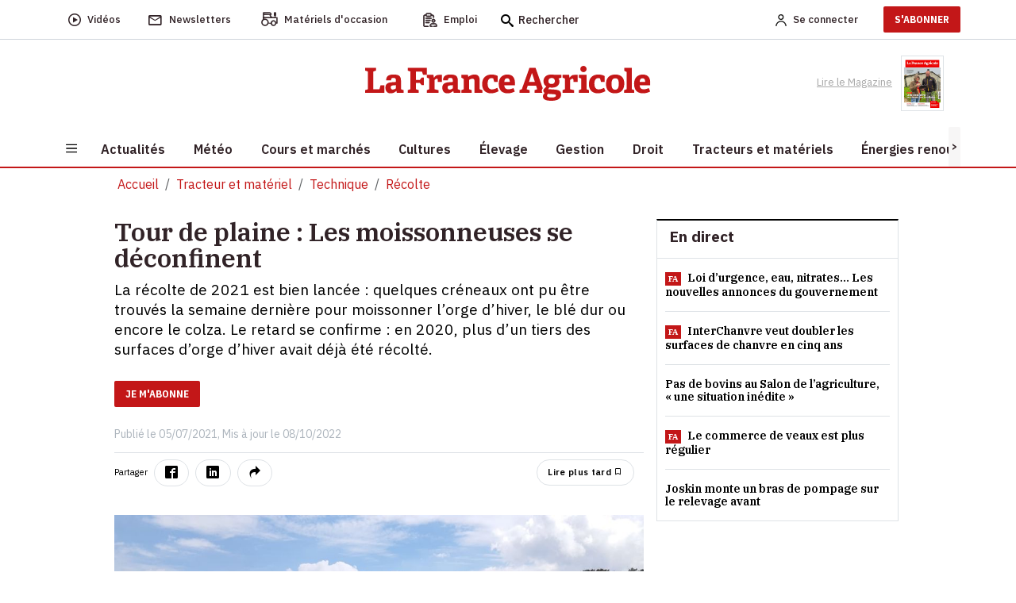

--- FILE ---
content_type: text/html; charset=utf-8
request_url: https://www.lafranceagricole.fr/recolte/article/770684/les-moissonneuses-se-dconfinent
body_size: 29875
content:
<!DOCTYPE html>
<html lang="fr-fr" style="">
<head>
  

  <script type="text/javascript">window.gdprAppliesGlobally=true;(function(){function a(e){if(!window.frames[e]){if(document.body&&document.body.firstChild){var t=document.body;var n=document.createElement("iframe");n.style.display="none";n.name=e;n.title=e;t.insertBefore(n,t.firstChild)}
else{setTimeout(function(){a(e)},5)}}}function e(n,r,o,c,s){function e(e,t,n,a){if(typeof n!=="function"){return}if(!window[r]){window[r]=[]}var i=false;if(s){i=s(e,t,n)}if(!i){window[r].push({command:e,parameter:t,callback:n,version:a})}}e.stub=true;function t(a){if(!window[n]||window[n].stub!==true){return}if(!a.data){return}
var i=typeof a.data==="string";var e;try{e=i?JSON.parse(a.data):a.data}catch(t){return}if(e[o]){var r=e[o];window[n](r.command,r.parameter,function(e,t){var n={};n[c]={returnValue:e,success:t,callId:r.callId};a.source.postMessage(i?JSON.stringify(n):n,"*")},r.version)}}
if(typeof window[n]!=="function"){window[n]=e;if(window.addEventListener){window.addEventListener("message",t,false)}else{window.attachEvent("onmessage",t)}}}e("__tcfapi","__tcfapiBuffer","__tcfapiCall","__tcfapiReturn");a("__tcfapiLocator");(function(e){
  var t=document.createElement("script");t.id="spcloader";t.type="text/javascript";t.async=true;t.src="https://sdk.privacy-center.org/"+e+"/loader.js?target="+document.location.hostname;t.charset="utf-8";var n=document.getElementsByTagName("script")[0];n.parentNode.insertBefore(t,n)})("3e25ee67-bdca-4f9f-968e-ceb268310134")})();</script>

  
    <script type="didomi/javascript" src="/cms/js/kameleoon.js" async="true" fetchpriority="high"></script>
    <script type="didomi/javascript" src="//lioprcduib.kameleoon.io/engine.js" async="true" fetchpriority="high"></script>


  

  
  <!-- Google Tag Manager -->

  
<script>


      window.dataLayer = window.dataLayer || [];
      window.dataLayer.push({"siteLanguage":"FR","atiEnable":true,"page":{"type":"Article","categorieGroupe":"Techniques culturales","accessibilite":"Gratuit","tags":[{"taxonomy":[],"label":"Cultures","categoryId":20308,"masterApplication":"La France Agricole","ordre":1,"principal":false,"contentType":null},{"taxonomy":[{"name":"Cultures","url":"cultures","level":1,"categoryId":20308}],"label":"Moisson 2025","categoryId":20797,"masterApplication":"La France Agricole","ordre":10,"principal":false,"contentType":null},{"taxonomy":[{"name":"Technique","url":"technique","level":1,"categoryId":22447},{"name":"Tracteur et mat\u00E9riel","url":"tracteur-et-materiel","level":2,"categoryId":20389}],"label":"R\u00E9colte","categoryId":20871,"masterApplication":"La France Agricole","ordre":10,"principal":true,"contentType":null},{"taxonomy":[{"name":"OLD","url":"old","level":1,"categoryId":27327}],"label":"tour de plaine","categoryId":20942,"masterApplication":"La France Agricole","ordre":10,"principal":false,"contentType":null},{"taxonomy":[{"name":"C\u00E9r\u00E9ales","url":"cereales","level":1,"categoryId":20576},{"name":"Esp\u00E8ces v\u00E9g\u00E9tales","url":"especes-vegetales","level":2,"categoryId":27206},{"name":"Cultures","url":"cultures","level":3,"categoryId":20308}],"label":"Bl\u00E9 dur","categoryId":21793,"masterApplication":"La France Agricole","ordre":10,"principal":false,"contentType":null},{"taxonomy":[{"name":"C\u00E9r\u00E9ales","url":"cereales","level":1,"categoryId":20576},{"name":"Esp\u00E8ces v\u00E9g\u00E9tales","url":"especes-vegetales","level":2,"categoryId":27206},{"name":"Cultures","url":"cultures","level":3,"categoryId":20308}],"label":"Ma\u00EFs grain","categoryId":22117,"masterApplication":"La France Agricole","ordre":10,"principal":false,"contentType":null},{"taxonomy":[{"name":"OLD","url":"old","level":1,"categoryId":27327}],"label":"old-orge d\u2019hiver","categoryId":22181,"masterApplication":"La France Agricole","ordre":10,"principal":false,"contentType":null}],"contenu":{"id":"770684","surTitre":"Tour de plaine","titre":"Les moissonneuses se d\u00E9confinent","description":"La r\u00E9colte de 2021 est bien lanc\u00E9e\u00A0: quelques cr\u00E9neaux ont pu \u00EAtre trouv\u00E9s la semaine derni\u00E8re pour moissonner l\u2019orge d\u2019hiver, le bl\u00E9 dur ou encore le colza. Le retard se confirme\u00A0: en 2020, plus d\u2019un tiers des surfaces d\u2019orge d\u2019hiver avait d\u00E9j\u00E0 \u00E9t\u00E9 r\u00E9colt\u00E9.","auteur":"Justine Papin","imageUrl":"https://cdn3.regie-agricole.com/ulf/CMS_Content/2/articles/773798/f3b5788f-d-les-moissonneuses-se-deconfinent.jpg","contentType":""}},"visiteur":{"idCRM":null,"idUser":null,"categorie":[]},"eCommerce":{"cart":null,"shipping":null,"transaction":null,"customer":null}});
      console.log('DATALAYER v2', dataLayer);
      
    //info pour la régie pub
    window._tnpb = window._tnpb || [];
    _tnpb.push({"key": "keywords", "value": "utilisateur=nonconnecte" });
    
</script>
  <script>
    (function (w, d, s, l, i) {
      w[l] = w[l] || []; w[l].push({
        'gtm.start':
          new Date().getTime(), event: 'gtm.js'
      }); var f = d.getElementsByTagName(s)[0],
        j = d.createElement(s), dl = l != 'dataLayer' ? '&l=' + l : ''; j.async = true; j.src =
          'https://www.googletagmanager.com/gtm.js?id=' + i + dl; f.parentNode.insertBefore(j, f);
    })(window, document, 'script', 'dataLayer', 'GTM-W79QSBH');</script>

  <!-- End Google Tag Manager -->
  
<meta charset="utf-8">
<meta http-equiv="X-UA-Compatible" content="IE=edge">
<meta name="viewport" content="width=device-width, initial-scale=1.0">
<link rel="preconnect" href="https://fonts.googleapis.com">

  <link as="style" onload="this.onload=null;this.rel='stylesheet'" href="https://fonts.googleapis.com/css2?family=IBM+Plex+Sans:ital,wght@0,400;0,500;0,600;0,700;1,400;1,500;1,600&display=swap" rel="preload">
  <link as="style" onload="this.onload=null;this.rel='stylesheet'" href="https://fonts.googleapis.com/css2?family=IBM+Plex+Serif:ital,wght@0,400;0,500;0,600;0,900;1,400;1,500;1,600&display=swap" rel="preload">
  <link as="style" onload="this.onload=null;this.rel='stylesheet'" href="https://fonts.googleapis.com/css2?family=IBM+Plex+Sans+Condensed:wght@500;600;700&display=swap" rel="preload">
<meta name="CCBot" content="noindex">

<meta name="google-site-verification" content="lD8NNucJ33wygCHemajIqsas7s8tGBqokeUjjkQ6GT8">
<link rel="icon" href="/favicon.ico">

    <title>Tour de plaine : Les moissonneuses se d&#xE9;confinent </title>
    <meta name="abstract" content="La France Agricole - Agriculture">
    <meta name="description" content="La r&#xE9;colte de 2021 est bien lanc&#xE9;e&#xA0;: quelques cr&#xE9;neaux ont pu &#xEA;tre trouv&#xE9;s la semaine derni&#xE8;re pour moissonner l&#x2019;orge d&#x2019;hiver, le bl&#xE9; dur ou...">
  <link rel="canonical" href="https://www.lafranceagricole.fr/recolte/article/770684/les-moissonneuses-se-dconfinent">
    <link rel="amphtml" href="https://www.lafranceagricole.fr/recolte/amp/article/770684/les-moissonneuses-se-dconfinent">
    <meta name="robots" content="max-snippet:-1, max-image-preview:large, max-video-preview:-1">
   <meta property="og:site_name" content="LaFranceAgricole">
  <meta property="og:title" content="Tour de plaine : Les moissonneuses se d&#xE9;confinent">
  <meta property="og:type" content="article">
  <meta property="og:url" content="https://www.lafranceagricole.fr/recolte/article/770684/les-moissonneuses-se-dconfinent">
  <meta property="og:image" content="https://cdn3.regie-agricole.com/ulf/CMS_Content/2/articles/773798/f3b5788f-d-les-moissonneuses-se-deconfinent.jpg">
  <meta property="og:locale" content="fr_FR">
  <meta property="og:image:type" content="image/jpeg">
  <meta property="og:image:width" content="690">
  <meta property="og:image:height" content="388">
  <meta property="og:description" content="La r&#xE9;colte de 2021 est bien lanc&#xE9;e&#xA0;: quelques cr&#xE9;neaux ont pu &#xEA;tre trouv&#xE9;s la semaine derni&#xE8;re pour moissonner l&#x2019;orge d&#x2019;hiver, le bl&#xE9; dur ou...">
  <meta property="og:updated_time" content="2022-10-08T02:20:25+02:00">
  <meta property="fb:app_id" content="242257521270886">
  <meta name="twitter:card" content="summary_large_image">
  <meta name="twitter:site" content="@FranceAgricole">
  <meta name="twitter:creator" content="@FranceAgricole">
  <meta name="twitter:title" content="Tour de plaine : Les moissonneuses se d&#xE9;confinent">
  <meta name="twitter:description" content="La r&#xE9;colte de 2021 est bien lanc&#xE9;e&#xA0;: quelques cr&#xE9;neaux ont pu &#xEA;tre trouv&#xE9;s la semaine derni&#xE8;re pour moissonner l&#x2019;orge d&#x2019;hiver, le bl&#xE9; dur ou...">
  <script data-rh="true" type="application/ld+json">
    {"@context":"http://schema.org","@type":"WebSite","url":"https://www.lafranceagricole.fr","potentialAction":{"@type":"SearchAction","target":"https://www.lafranceagricole.fr/search?q={query}","query-input":"required name=query"}}
  </script>
  <script data-rh="true" type="application/ld+json">
    {"@context":"http://schema.org","@type":"Organization","name":"La France Agricole","url":"https://www.lafranceagricole.fr","logo":"https://www.lafranceagricole.fr/images/lfa-logo.svg","sameAs":["https://www.facebook.com/lafranceagricole","https://twitter.com/FranceAgricole"]}
  </script>
    

<script type="application/ld+json">
  {"@context":"https://schema.org","@type":"BreadcrumbList","itemListElement":[{"@type":"ListItem","name":"Tracteur et mat\u00E9riel","item":{"@type":"WebPage","@id":"https://www.lafranceagricole.fr/tracteur-et-materiel/t20389"},"position":1},{"@type":"ListItem","name":"Technique","item":{"@type":"WebPage","@id":"https://www.lafranceagricole.fr/technique/t22447"},"position":2},{"@type":"ListItem","name":"R\u00E9colte","item":{"@type":"WebPage","@id":"https://www.lafranceagricole.fr/recolte/t20871"},"position":3}]}
</script>
    

<script type="application/ld+json">
  {"@context":"https://schema.org","@type":"NewsArticle","description":"La r\u00E9colte de 2021 est bien lanc\u00E9e\u00A0: quelques cr\u00E9neaux ont pu \u00EAtre trouv\u00E9s la semaine derni\u00E8re pour moissonner l\u2019orge d\u2019hiver, le bl\u00E9 dur ou...","image":{"@type":"ImageObject","url":"https://cdn3.regie-agricole.com/ulf/CMS_Content/2/articles/773798/f3b5788f-d-les-moissonneuses-se-deconfinent.jpg","height":388,"width":690},"author":{"@type":"Person","name":"Justine Papin"},"dateModified":"2022-10-08T02:20:25+02:00","datePublished":"2021-07-05T11:39:00+02:00","headline":"Les moissonneuses se d\u00E9confinent","isAccessibleForFree":true,"publisher":{"@type":"Organization","name":"La France Agricole","url":"https://www.lafranceagricole.fr","logo":{"@type":"ImageObject","url":"https://cdn4.regie-agricole.com/ulf/CMS_Content/2/images/2023/05/10/7bc521a0-1/logo-lfa-v2-transparent.png"}}}
</script>


            <style></style>
  
    
  
  
  




  
    
  <script type="text/javascript" src="/js/jquery-3.6.0.min.js"></script>
  <script src="/dist/vendors.js?v=qKTxGmScJ94MkmIvt05FvTxaVxbjF8gRH2Rs44vQdIQ" async=""></script>
  <script src="/dist/app.js?v=qNGoWsa7XcQzqe3AW-FZacurIHdEHbcG3mPAasqMcW8" defer=""></script>
  <script src="/cms/js/util.js"></script>
  <script>
    getRefererRS();
  </script>
	<meta name="theme-color" content="#e30613">
	<link rel="manifest" href="/manifest.webmanifest">
</head>
<body class="c-article a-details">
  
<header class="header">
  <div class="header-desktop">
    <div class="nav-secondary preheader py-0 bg-white" id="preheaderId">
     <div class="container p-0">
       <nav class="navbar navbar-expand-lg row align-items-center">
          <div class="col-preheaderForSticky">
            <div id="navPreHeader">
                <ul class="navbar-nav mb-0 ul-nav ps-0 w-100">
                    <li class="nav-item d-inline-flex align-items-center">
                  <a class="d-inline-flex align-items-center" href="https://www.lafranceagricole.fr/videos/t20390">
                    <i class="icon-play2 fs-6"></i>
                            <span class="nav-link ms-2" aria-current="page">Vidéos</span>
                        </a>
                    </li>
                    <li class="nav-item d-inline-flex align-items-center">
                  <a class="d-inline-flex align-items-center" href="/newsletters">
                    <i class="icon-mail_outline fs-5"></i> 
                            <span class="nav-link ms-2">Newsletters</span>
                      </a>
                    </li>
                    <li class="nav-item d-inline-flex align-items-center">
                  <button class="d-inline-flex align-items-center" onclick="window.location.href='/occasions'">
                    <i class="icon-tracteur fw-bold" style="font-size:1.1rem;"></i>
                            <span class="nav-link ms-2">Matériels d'occasion</span>
                        </button>
                    </li>
                    <li class="nav-item d-inline-flex align-items-center">
                  <button class="d-inline-flex align-items-center btn-emploi-fa" onclick="window.location.href='/emploi'">
                            <svg id="Calque_1" class="icon-emploi" xmlns="http://www.w3.org/2000/svg" version="1.1" viewbox="0 0 25 25" width="18">
                              <!-- Generator: Adobe Illustrator 29.7.1, SVG Export Plug-In . SVG Version: 2.1.1 Build 8)  -->
                              <path d="M8.79,23.42H3.35c-.08.02-.23.02-.35,0-.63-.11-1.07-.72-.98-1.36V6.12c.03-.33.18-.6.42-.8.24-.2.55-.29.85-.25h.92c.19-.03.41.09.51.3.54,1,1.61,1.62,2.77,1.59h4.49c1.22.06,2.29-.56,2.87-1.61.11-.16.26-.25.42-.27.24,0,.46,0,.69,0h.49c.65.06,1.13.63,1.08,1.26v1.78c0,.4.32.73.73.74h.01c.19,0,.37-.07.51-.21.14-.14.22-.32.22-.51.02-.61.03-1.33,0-2.05-.06-1.2-.97-2.22-2.16-2.41-.32-.06-.64-.06-.98-.07-.14,0-.27,0-.41-.01h-.15s-.04-.16-.04-.16c-.02-.05-.04-.1-.04-.16-.29-1.49-1.68-2.58-3.25-2.5-.98.02-1.98.01-2.94,0-.52,0-1.06,0-1.57,0-.25,0-.48.03-.72.09-1.21.28-2.22,1.26-2.45,2.79l1,.09-1.14-.1c-.19-.02-.38-.03-.6-.03s-.45,0-.7.03c-1.32.16-2.32,1.32-2.27,2.65v13.01c0,.34,0,.68,0,1.02,0,.68,0,1.36,0,2.04.03,1.34,1.09,2.44,2.43,2.5,1.37.03,2.76.02,4.11.02.59,0,1.19,0,1.78,0,.29,0,.55-.18.64-.46.04-.11.05-.21.05-.33-.02-.39-.36-.69-.78-.67ZM7.48,2.25h4.57c.89,0,1.62.73,1.62,1.62s-.73,1.62-1.62,1.62h-4.57c-.89,0-1.62-.73-1.62-1.62s.73-1.62,1.62-1.62ZM20.7,18.63c-1.01-.08-2.08-.1-3.18-.07-.67-.02-1.31,0-1.96.06-2.2.33-3.81,2.2-3.81,4.44.02.89.73,1.63,1.63,1.67.81.02,1.59.01,2.43,0,.3,0,.56-.18.66-.45.04-.09.06-.17.06-.26,0-.41-.31-.74-.71-.75l-2.55-.06v-.2c-.07-1.45.96-2.7,2.4-2.91,1.18-.1,2.37-.08,3.53-.06.44,0,.89.01,1.33.01.07,0,.13.01.19.03,1.39.28,2.37,1.56,2.29,2.99v.08s-.13.13-.13.13h-4.22c-.41,0-.74.33-.74.73s.33.74.73.74h1.4c.93,0,1.86,0,2.79,0,.94,0,1.71-.79,1.71-1.74-.02-2.23-1.64-4.07-3.85-4.37ZM15.07,14.08c0,1.71,1.39,3.1,3.09,3.1s3.1-1.39,3.1-3.09h0c0-1.71-1.4-3.1-3.11-3.1-1.7,0-3.08,1.4-3.08,3.09ZM19.79,14.08c0,.9-.73,1.63-1.62,1.63h-.1c-.85-.06-1.53-.77-1.53-1.64.01-.89.74-1.61,1.62-1.61s1.63.73,1.63,1.62ZM4.96,12.87s-.01,0-.02,0c-.25,0-.49.14-.6.35-.15.23-.15.5-.02.72.14.26.4.41.68.4h7.5s0,0,.01,0c.19,0,.37-.07.51-.21.14-.14.22-.32.22-.51,0-.2-.07-.38-.21-.52-.14-.14-.32-.22-.51-.22h-7.55ZM10.53,16.65h-2.94s0,0,0,0h-2.74c-.38.04-.68.4-.64.81.02.2.11.37.27.5.15.12.35.18.54.17h5.71c.38-.05.67-.41.62-.82-.02-.2-.12-.37-.27-.49-.15-.12-.35-.18-.54-.15ZM14.5,10.56c.4-.05.68-.43.63-.83-.06-.4-.44-.69-.83-.63H4.84c-.38.05-.67.41-.62.82.05.4.41.69.82.65h9.25c.09,0,.15,0,.21,0Z"></path>
                            </svg>
                            <span class="nav-link ms-2">Emploi</span>
                        </button>
                    </li>
                    <form method="get" action="/Search">
                        <div class="searchbox">
                            <i class="icon-search fs-6 searchbox__icon"></i>
                            <input type="text" class="searchbox__input" placeholder="Rechercher" name="q" id="query" maxlength="150">
                            <button type="submit" class="btn btn-icon-validate-search">
                                <img src="/images/svg/icon-btn-search.svg" width="27" height="25" class="icon icon-validate-search" alt="Valider">
                            </button>
                        </div>
                    </form>
                </ul>
            </div>   
          </div>
          <div class="col preheader-logo-fa">
                        <a href="/"><img src="/images/logo/logo-france-agricole.png" loading="lazy" alt="La France Agricole"></a>
                    </div>
        <div class="col text-end">
            <ul class="navbar-nav mb-0 ps-0 ul-nav align-items-center">  
              
    <li>
        <a class="nav-link me-2 fw-500" rel="nofollow" href="/Account/Signin"><img alt="Account" src="/images/svg/icon-Account.svg" width="14" height="15"><span class="ms-2 d-none d-sm-initial me-4">Se connecter</span></a>
    </li>
    <li class="pb-2 pt-2">
    <a target="_blank" href="https://abo.lafranceagricole.fr/?utm_source=site.fa&utm_medium=Header-CTA&utm_campaign=Header-CTA-JeMabonne-MNC&at_medium=site.fa&at_campaign=Header-CTA-JeMabonne-MNC" class="btn btn-default btn-primary">S'ABONNER</a>
    </li>
 
            </ul>
        </div>
       </nav>
     </div>
      </div>
      <div class="header-bar bg-white">
        <div class="container text-center">
                <a href="/"><img src="/images/logo/logo-france-agricole.png" width="360" height="44" loading="lazy" alt="La France Agricole" class="img-fluid logo-fa"></a>
        <div class="ReadMagazine me-3">
          <a target="_blank" href="/epaper/mymozzo">
    <span class="pe-2">Lire le Magazine</span>
      <img width="54" height="73" loading="lazy" src="https://cdn.publishingcenter.net/lafranceagricole/194887_180.png" alt="Couverture du magasine La france agricole">
   
</a> 
            </div>
        </div>
      </div>
      <div class="header-nav">
        <div class="container bg-white">
            
<button class="navbar-toggler btn" type="button" data-bs-toggle="collapse" data-bs-target="#sidenavBurger" aria-label="Burger navigation">
    <img src="/images/svg/icon-burger.svg" alt="Menu" class="icon icon-burger">
</button>
<div class="collapse navbar-collapse sidenavBurger" id="sidenavBurger">
    <div class="menu-burger">               
        <div class="close py-2">
            <button class="btn closeBtn">
                <i class="icon-cross pe-2"></i> Fermer
            </button>
        </div>
        <div class="container-search">
            <form method="get" action="/Search">
                <div class="search">
                    <img src="/images/svg/icon-search.svg" height="15" class="fa-search">
                    <input type="text" class="form-control" placeholder="Rechercher" name="q" id="query" maxlength="150">
                    <button type="submit" class="btn btn-icon-validate-search">
                        <img src="/images/svg/icon-btn-search.svg" class="icon icon-validate-search" alt="Valider">
                    </button>
                </div>
            </form>
        </div>
        <div class="container-diffusion w-100">
            <div class="row justify-content-center align-items-baseline">
                <div class="col-3  p-0">
          <a class="card border-0" href="/newsletters">
                        <i class="icon-mail_outline fs-5"></i>
                        <span>Newsletters</span>
                    </a>
                </div>
                <div class="col-3  p-0">
          <a class="card border-0" href="https://www.lafranceagricole.fr/videos/t20390">
                        <i class="icon-play2 fs-6"></i>
                        <span>Vidéos</span>
                    </a>
                </div>
                <div class="col-3 p-0">
          <a class="card border-0" target="_blank" href="/epaper/mymozzo">
                        <i class="icon-newspaper"></i>
                        <span>Lire le<br>magazine</span>
                    </a>
                </div>
            </div>
        </div>
        <div class="container-tags ps-2 w-100">
            <ul class="p-0">
                


    <div data-id="70"></div>
<li class="nav-item  " data-menulink-id="3187" data-menu-id="70">
    <a class="nav-link" href="/podcasts/t20376 ">
        Podcast
    </a>
</li><li class="nav-item  " data-menulink-id="3188" data-menu-id="70">
    <a class="nav-link" href="/crise-agricole/t28570 ">
        Crise agricole
    </a>
</li><li class="nav-item  " data-menulink-id="2839" data-menu-id="70">
    <a class="nav-link" href="/dnc-dermatose-nodulaire-contagieuse/t29309 ">
        Dermatose nodulaire
    </a>
</li>
            </ul>
        </div>                    
        <div class="overflow-auto overflow w-100">
            <ul class="navbar-nav container-menu p-0">
                


    <div data-id="82"></div>
<li class="nav-item with-childs " data-menulink-id="1092" data-menu-id="82">
    <a class="nav-link" href="/actualites/ ">
        Actualit&#xE9;s
    </a>
</li><li class="nav-item  " data-menulink-id="1099" data-menu-id="82">
    <a class="nav-link" href="/meteo-agricole/ ">
        M&#xE9;t&#xE9;o
    </a>
</li><li class="nav-item with-childs " data-menulink-id="1105" data-menu-id="82">
    <a class="nav-link" href="/cours-et-marches/ ">
        Cours et march&#xE9;s
    </a>
</li><li class="nav-item with-childs " data-menulink-id="1108" data-menu-id="82">
    <a class="nav-link" href="/cultures/ ">
        Cultures
    </a>
</li><li class="nav-item with-childs " data-menulink-id="1116" data-menu-id="82">
    <a class="nav-link" href="/elevage/ ">
        &#xC9;levage
    </a>
</li><li class="nav-item with-childs " data-menulink-id="1131" data-menu-id="82">
    <a class="nav-link" href="/gestion/ ">
        Gestion
    </a>
</li><li class="nav-item with-childs " data-menulink-id="1141" data-menu-id="82">
    <a class="nav-link" href="/droit/ ">
        Droit
    </a>
</li><li class="nav-item with-childs " data-menulink-id="1125" data-menu-id="82">
    <a class="nav-link" href="/tracteur-et-materiel/ ">
        Tracteurs et mat&#xE9;riels
    </a>
</li><li class="nav-item with-childs " data-menulink-id="1150" data-menu-id="82">
    <a class="nav-link" href="/energie-renouvelable/ ">
        &#xC9;nergies renouvelables
    </a>
</li><li class="nav-item with-childs " data-menulink-id="1154" data-menu-id="82">
    <a class="nav-link" href="/cote-perso/ ">
        C&#xF4;t&#xE9; perso
    </a>
</li>
            </ul>
            <div class="container-services w-100">
                <span class="services-title">
                    SERVICES
                </span>
        <ul class="p-0 m-0">
          <li>
            <button class="btn occasions" onclick="window.location.href='/occasions'">
              <span>Matériels d'occasion</span>
            </button>
          </li>
          <li>

            <button class="btn emploi" onclick="window.location.href='/emploi'">
              <span>Emploi</span>
            </button>
          </li>
          <li>
            <a href="https://www.editions-france-agricole.fr/" target="_blank" class="editions">
              <span>Editions</span>
            </a>
          </li>
          <li>
            <button class="btn lexagro" onclick="window.open('https://www.lexagro.fr?utm_source=site.fa&utm_medium=lexagro_menu_burger&utm_campaign=cta_menu_burger&at_medium=site.fa&at_format=lexagro_hp&at_campaign=cta_menu_burger', '_blank');">
              <span>LexAgro</span>
            </button>
          </li>
        </ul>
            </div>
        </div>
    </div>
</div> 
            <nav class="main-nav horizontal-scroll justify-content-start">
                <button class="btn btn-default btn-left position-absolute slide-icon p-0" style="left:0px;top:0;z-index:1;width:15px;height:100%;background:#F7F6F6"><</button>
                <button class="btn btn-default btn-right position-absolute slide-icon p-0" style="right:0;top:0;z-index:1;width:15px;height:100%;background:#F7F6F6">></button>
                <ul class="mb-0 nav-container position-relative" id="firstmenu">
            


<li class="nav-item with-childs " data-menulink-id="1092" data-menu-id="82">
        <a class="nav-link" href="/actualites/">
            <span>Actualit&#xE9;s</span>
        </a>
  </li><li class="nav-item  " data-menulink-id="1099" data-menu-id="82">
        <a class="nav-link" href="/meteo-agricole/">
            <span>M&#xE9;t&#xE9;o</span>
        </a>
  </li><li class="nav-item with-childs " data-menulink-id="1105" data-menu-id="82">
        <a class="nav-link" href="/cours-et-marches/">
            <span>Cours et march&#xE9;s</span>
        </a>
  </li><li class="nav-item with-childs " data-menulink-id="1108" data-menu-id="82">
        <a class="nav-link" href="/cultures/">
            <span>Cultures</span>
        </a>
  </li><li class="nav-item with-childs " data-menulink-id="1116" data-menu-id="82">
        <a class="nav-link" href="/elevage/">
            <span>&#xC9;levage</span>
        </a>
  </li><li class="nav-item with-childs " data-menulink-id="1131" data-menu-id="82">
        <a class="nav-link" href="/gestion/">
            <span>Gestion</span>
        </a>
  </li><li class="nav-item with-childs " data-menulink-id="1141" data-menu-id="82">
        <a class="nav-link" href="/droit/">
            <span>Droit</span>
        </a>
  </li><li class="nav-item with-childs " data-menulink-id="1125" data-menu-id="82">
        <a class="nav-link" href="/tracteur-et-materiel/">
            <span>Tracteurs et mat&#xE9;riels</span>
        </a>
  </li><li class="nav-item with-childs " data-menulink-id="1150" data-menu-id="82">
        <a class="nav-link" href="/energie-renouvelable/">
            <span>&#xC9;nergies renouvelables</span>
        </a>
  </li><li class="nav-item with-childs " data-menulink-id="1154" data-menu-id="82">
        <a class="nav-link" href="/cote-perso/">
            <span>C&#xF4;t&#xE9; perso</span>
        </a>
  </li>
          </ul>
            </nav> 
        </div>
     </div> 
  </div>
 
  <div class="header-mobile">
        <div class="preheader">
            
<button class="navbar-toggler btn" type="button" data-bs-toggle="collapse" data-bs-target="#sidenavBurger" aria-label="Burger navigation">
    <img src="/images/svg/icon-burger.svg" alt="Menu" class="icon icon-burger">
</button>
<div class="collapse navbar-collapse sidenavBurger" id="sidenavBurger">
    <div class="menu-burger">               
        <div class="close py-2">
            <button class="btn closeBtn">
                <i class="icon-cross pe-2"></i> Fermer
            </button>
        </div>
        <div class="container-search">
            <form method="get" action="/Search">
                <div class="search">
                    <img src="/images/svg/icon-search.svg" height="15" class="fa-search">
                    <input type="text" class="form-control" placeholder="Rechercher" name="q" id="query" maxlength="150">
                    <button type="submit" class="btn btn-icon-validate-search">
                        <img src="/images/svg/icon-btn-search.svg" class="icon icon-validate-search" alt="Valider">
                    </button>
                </div>
            </form>
        </div>
        <div class="container-diffusion w-100">
            <div class="row justify-content-center align-items-baseline">
                <div class="col-3  p-0">
          <a class="card border-0" href="/newsletters">
                        <i class="icon-mail_outline fs-5"></i>
                        <span>Newsletters</span>
                    </a>
                </div>
                <div class="col-3  p-0">
          <a class="card border-0" href="https://www.lafranceagricole.fr/videos/t20390">
                        <i class="icon-play2 fs-6"></i>
                        <span>Vidéos</span>
                    </a>
                </div>
                <div class="col-3 p-0">
          <a class="card border-0" target="_blank" href="/epaper/mymozzo">
                        <i class="icon-newspaper"></i>
                        <span>Lire le<br>magazine</span>
                    </a>
                </div>
            </div>
        </div>
        <div class="container-tags ps-2 w-100">
            <ul class="p-0">
                


    <div data-id="70"></div>
<li class="nav-item  " data-menulink-id="3187" data-menu-id="70">
    <a class="nav-link" href="/podcasts/t20376 ">
        Podcast
    </a>
</li><li class="nav-item  " data-menulink-id="3188" data-menu-id="70">
    <a class="nav-link" href="/crise-agricole/t28570 ">
        Crise agricole
    </a>
</li><li class="nav-item  " data-menulink-id="2839" data-menu-id="70">
    <a class="nav-link" href="/dnc-dermatose-nodulaire-contagieuse/t29309 ">
        Dermatose nodulaire
    </a>
</li>
            </ul>
        </div>                    
        <div class="overflow-auto overflow w-100">
            <ul class="navbar-nav container-menu p-0">
                


    <div data-id="82"></div>
<li class="nav-item with-childs " data-menulink-id="1092" data-menu-id="82">
    <a class="nav-link" href="/actualites/ ">
        Actualit&#xE9;s
    </a>
</li><li class="nav-item  " data-menulink-id="1099" data-menu-id="82">
    <a class="nav-link" href="/meteo-agricole/ ">
        M&#xE9;t&#xE9;o
    </a>
</li><li class="nav-item with-childs " data-menulink-id="1105" data-menu-id="82">
    <a class="nav-link" href="/cours-et-marches/ ">
        Cours et march&#xE9;s
    </a>
</li><li class="nav-item with-childs " data-menulink-id="1108" data-menu-id="82">
    <a class="nav-link" href="/cultures/ ">
        Cultures
    </a>
</li><li class="nav-item with-childs " data-menulink-id="1116" data-menu-id="82">
    <a class="nav-link" href="/elevage/ ">
        &#xC9;levage
    </a>
</li><li class="nav-item with-childs " data-menulink-id="1131" data-menu-id="82">
    <a class="nav-link" href="/gestion/ ">
        Gestion
    </a>
</li><li class="nav-item with-childs " data-menulink-id="1141" data-menu-id="82">
    <a class="nav-link" href="/droit/ ">
        Droit
    </a>
</li><li class="nav-item with-childs " data-menulink-id="1125" data-menu-id="82">
    <a class="nav-link" href="/tracteur-et-materiel/ ">
        Tracteurs et mat&#xE9;riels
    </a>
</li><li class="nav-item with-childs " data-menulink-id="1150" data-menu-id="82">
    <a class="nav-link" href="/energie-renouvelable/ ">
        &#xC9;nergies renouvelables
    </a>
</li><li class="nav-item with-childs " data-menulink-id="1154" data-menu-id="82">
    <a class="nav-link" href="/cote-perso/ ">
        C&#xF4;t&#xE9; perso
    </a>
</li>
            </ul>
            <div class="container-services w-100">
                <span class="services-title">
                    SERVICES
                </span>
        <ul class="p-0 m-0">
          <li>
            <button class="btn occasions" onclick="window.location.href='/occasions'">
              <span>Matériels d'occasion</span>
            </button>
          </li>
          <li>

            <button class="btn emploi" onclick="window.location.href='/emploi'">
              <span>Emploi</span>
            </button>
          </li>
          <li>
            <a href="https://www.editions-france-agricole.fr/" target="_blank" class="editions">
              <span>Editions</span>
            </a>
          </li>
          <li>
            <button class="btn lexagro" onclick="window.open('https://www.lexagro.fr?utm_source=site.fa&utm_medium=lexagro_menu_burger&utm_campaign=cta_menu_burger&at_medium=site.fa&at_format=lexagro_hp&at_campaign=cta_menu_burger', '_blank');">
              <span>LexAgro</span>
            </button>
          </li>
        </ul>
            </div>
        </div>
    </div>
</div> 
            <div class="preheader-logoMobile-fa">     
                <a href="/"><img src="/images/logo/logo-FA.png" width="119" height="20" class="img-fluid" loading="lazy" alt="La France Agricole"></a>
            </div>
            <div class="col d-flex align-items-center justify-content-end me-2">
                <div class="searchbox">
          <button class="btn btn-default btn-search" type="button" data-bs-toggle="collapse" data-bs-target="#collapseSearch" aria-expanded="false" aria-controls="collapseSearch">
                        <img src="/images/svg/icon-search.svg" alt="Recherche" title="Recherche" height="15" width="15">
                    </button>
		        </div>
                <div class="collapse" id="collapseSearch">
                  <div class="collapse-search">
                      <div class="collapse-close" data-bs-toggle="collapse" data-bs-target="#collapseSearch">
                          Fermer <span class="ps-1">x</span>
                      </div>
                    <div class="container-search">
                        <form method="get" action="/Search">
                            <div class="search">
                                <img src="/images/svg/icon-search.svg" height="15" width="15" class="fa-search">
                                <input type="text" class="form-control" placeholder="Rechercher" name="q" id="query" maxlength="150">
                                <button type="submit" class="btn btn-icon-validate-search">
                                    <img src="/images/svg/icon-btn-search.svg" width="27" height="25" class="icon icon-validate-search" alt="Valider">
                                </button>
                            </div>
                        </form>
                    </div>
                  </div>
                </div>
                <ul class="navbar-nav mb-0 ps-0 ul-nav align-items-center">
          
    <li>
        <a class="nav-link me-2 fw-500" rel="nofollow" href="/Account/Signin"><img alt="Account" src="/images/svg/icon-Account.svg" width="14" height="15"><span class="ms-2 d-none d-sm-initial me-4">Se connecter</span></a>
    </li>
    <li class="pb-2 pt-2">
    <a target="_blank" href="https://abo.lafranceagricole.fr/?utm_source=site.fa&utm_medium=Header-CTA&utm_campaign=Header-CTA-JeMabonne-MNC&at_medium=site.fa&at_campaign=Header-CTA-JeMabonne-MNC" class="btn btn-default btn-primary">S'ABONNER</a>
    </li>
 
                </ul>
            </div>
        </div>   
        <div class="header-nav">
            <div class="w-100">
                <nav class="horizontal-scroll">
          <button class="btn btn-default btn-left position-absolute slide-icon p-0" style="left:-5px;top:0;z-index:1;width:15px;height:100%;background:#F7F6F6"><</button>
          <button class="btn btn-default btn-right position-absolute slide-icon p-0" style="right:-5px;top:0;z-index:1;width:15px;height:100%;background:#F7F6F6">></button>
                    <ul class="mb-0 nav-secondary nav-mobile nav-container">  
                        


<li class="nav-icon  " data-menulink-id="1099" data-menu-id="82">
        <a class=" " href="/meteo-agricole/">
                <i class="icon-weather icon"></i>
        </a>
</li><li class="nav-icon with-childs " data-menulink-id="1105" data-menu-id="82">
        <a class=" " href="/cours-et-marches/">
                <i class="icon-stats-bars icon"></i>
        </a>
</li><li class="nav-item with-childs " data-menulink-id="1092" data-menu-id="82">
        <a class=" nav-link" href="/actualites/">
                <i class="gfa gfa-actu gfa-red icon"></i>
                <span>Actualit&#xE9;s</span>
        </a>
</li><li class="nav-item with-childs " data-menulink-id="1108" data-menu-id="82">
        <a class=" nav-link" href="/cultures/">
                <span>Cultures</span>
        </a>
</li><li class="nav-item with-childs " data-menulink-id="1116" data-menu-id="82">
        <a class=" nav-link" href="/elevage/">
                <span>&#xC9;levage</span>
        </a>
</li><li class="nav-item with-childs " data-menulink-id="1131" data-menu-id="82">
        <a class=" nav-link" href="/gestion/">
                <span>Gestion</span>
        </a>
</li><li class="nav-item with-childs " data-menulink-id="1141" data-menu-id="82">
        <a class=" nav-link" href="/droit/">
                <span>Droit</span>
        </a>
</li><li class="nav-item with-childs " data-menulink-id="1125" data-menu-id="82">
        <a class=" nav-link" href="/tracteur-et-materiel/">
                <span>Tracteurs et mat&#xE9;riels</span>
        </a>
</li><li class="nav-item with-childs " data-menulink-id="1150" data-menu-id="82">
        <a class=" nav-link" href="/energie-renouvelable/">
                <span>&#xC9;nergies renouvelables</span>
        </a>
</li><li class="nav-item with-childs " data-menulink-id="1154" data-menu-id="82">
        <a class=" nav-link" href="/cote-perso/">
                <span>C&#xF4;t&#xE9; perso</span>
        </a>
</li>
                    </ul>
                </nav>
            </div>
        </div>
    </div>

  <div class="header-sousnav">
    <div class="container bg-white">
      <div id="sous-menu" class="horizontal-scroll">

        </div>
    </div>
  </div> 
</header>

<main class="body-content contenu-page">
        <div class="bandeau-simple w-100">
            <div class="pub-tag " data-pos="7"><div class=" sas_11224"></div></div>
        </div>
    
    <div class="container main-container mt-3 mt-md-0 mb-0">
        <div class="mx-2">
                    <div class="breadcrumb-top pt-2">
        
                        <ol class="breadcrumb mt-0" itemscope="" itemtype="https://schema.org/BreadcrumbList"><li class="breadcrumb-item" itemscope="" itemprop="itemListElement" itemtype="https://schema.org/ListItem"><a href="/" itemprop="item"><span itemprop="name">Accueil</span></a><meta itemprop="position" content="1"></li><li class="breadcrumb-item" itemscope="" itemprop="itemListElement" itemtype="https://schema.org/ListItem"><a href="/tracteur-et-materiel/t20389" itemscope="" itemtype="https://schema.org/WebPage" itemprop="item" itemid="https://www.lafranceagricole.fr/tracteur-et-materiel/t20389"><span itemprop="name">Tracteur et matériel</span></a><meta itemprop="position" content="2"></li><li class="breadcrumb-item" itemscope="" itemprop="itemListElement" itemtype="https://schema.org/ListItem"><a href="/technique/t22447" itemscope="" itemtype="https://schema.org/WebPage" itemprop="item" itemid="https://www.lafranceagricole.fr/technique/t22447"><span itemprop="name">Technique</span></a><meta itemprop="position" content="3"></li><li class="breadcrumb-item" itemscope="" itemprop="itemListElement" itemtype="https://schema.org/ListItem"><a href="/recolte/t20871" itemscope="" itemtype="https://schema.org/WebPage" itemprop="item" itemid="https://www.lafranceagricole.fr/recolte/t20871"><span itemprop="name">Récolte</span></a><meta itemprop="position" content="4"></li></ol>
       
                    </div>
            






<div id="article-main-container">
  <div class="container-smaller pt-0 pt-md-3  pe-3 pe-md-0 ps-2 ">
    <div class="row">

        <article class="col-md-8 col-12 p-md-0 p-2">
        <div class="position-relative mb-2">
          <div class="container-smaller text-left ">

              <h1 class="titre mt-0">

                Tour de plaine 
:                Les moissonneuses se d&#xE9;confinent
              </h1>

              <p class="d-block article-intro" itemprop="headline">
                La r&#xE9;colte de 2021 est bien lanc&#xE9;e&#xA0;: quelques cr&#xE9;neaux ont pu &#xEA;tre trouv&#xE9;s la semaine derni&#xE8;re pour moissonner l&#x2019;orge d&#x2019;hiver, le bl&#xE9; dur ou encore le colza. Le retard se confirme&#xA0;: en 2020, plus d&#x2019;un tiers des surfaces d&#x2019;orge d&#x2019;hiver avait d&#xE9;j&#xE0; &#xE9;t&#xE9; r&#xE9;colt&#xE9;.
              </p>
            <div class="text-muted article-meta-list pb-1">
                  <div class="mb-4" id="block-container-17">
<div class="block-container" data-position="Interne">

  <div id="block-schedule-72" class="block-schedule" style="background-color:unset;">
      <div id="block-64" class="block-content">
        <div class="pt-2 ">
                    <a target="_blank" href="https://abo.lafranceagricole.fr/?utm_source=site.fa&utm_medium=DN_ARTICLE_FREE&utm_campaign=DN_CTA_JEMABONNE&at_medium=site.fa&atformat=ARTICLE_FREE&at_campaign=DN_CTA_JEMABONNE" class="btn btn-default btn-primary">
                    JE M'ABONNE
                  </a></div>
      </div>
  </div>
</div></div>
              
              <div class="article-item-time-petit ">
                <span>Publi&#xE9; le 05/07/2021, Mis &#xE0; jour le 08/10/2022</span>
              </div>

            </div>

            


          </div>

          <div class="border-top mt-2">
            <div class="row m-0 container-tags pt-2">
  <div class="d-flex flex-row px-0 ">
    <div class="px-0 py-1 d-none d-sm-block label-small pt-2">Partager</div>
    <ul class="px-2 w-100">
      <ul class="p-0 horizontal-scroll list-social">


        <li class="social-facebook" onclick="window.open('https://www.facebook.com/sharer.php?u=https%3a%2f%2fwww.lafranceagricole.fr%2frecolte%2farticle%2f770684%2fles-moissonneuses-se-dconfinent'); return false;">
          <span class="icon-facebook2"></span>
        </li>
        <li class="social-linkedin" onclick="window.open('https://www.linkedin.com/sharing/share-offsite/?url=https%3a%2f%2fwww.lafranceagricole.fr%2frecolte%2farticle%2f770684%2fles-moissonneuses-se-dconfinent'); return false;">
          <span class="icon-linkedin"></span>
        </li>



        <li class="social-print">
          <div data-bs-toggle="dropdown" aria-expanded="false">
            <span class="icon-redo2"></span>
          </div>
          <ul class="dropdown-menu p-2 m-2 pb-2 mb-0">
            <li class="social-twitter cursor" onclick="window.open('https://twitter.com/intent/tweet?original_referer=https%3a%2f%2fwww.lafranceagricole.fr%2frecolte%2farticle%2f770684%2fles-moissonneuses-se-dconfinent&related=anywhereTheJavascriptAPI&text=' + encodeURIComponent(document.title + ' ' + 'https://www.lafranceagricole.fr/recolte/article/770684/les-moissonneuses-se-dconfinent') + '&via=franceagricole'); return false;">
              <img src="/images/png/icon-x.png" alt="picto twitter" width="15" height="15" loading="lazy">
            </li>
            <li class="social-whatsapp cursor" onclick="window.open('whatsapp://send?text=https%3a%2f%2fwww.lafranceagricole.fr%2frecolte%2farticle%2f770684%2fles-moissonneuses-se-dconfinent&via=franceagricole'); return false;">
              <span class="icon-whatsapp"></span>
            </li>
            <li class="social-whatsapp cursor" onclick="navigator.clipboard.writeText('https://www.lafranceagricole.fr/recolte/article/770684/les-moissonneuses-se-dconfinent')">
              <span class="icon-link"></span>
            </li>
            <li class="social-whatsapp cursor">
              <a data-tooltip="envoyer" data-tooltip-position="bottom" href="mailto:?subject=LaFranceAgricole.fr&body=https://www.lafranceagricole.fr/recolte/article/770684/les-moissonneuses-se-dconfinent" class="social cursor" aria-label="envoyer">
                <span class="icon-telegram"></span>
              </a>
            </li>
          </ul>
        </li>




        <li class="float-end label-small ">
            <div href="" data-bs-toggle="modal" data-bs-target="#readLater">Lire plus tard <span class="icon-bookmark_outline"></span></div>
        </li>




      </ul>

  </ul></div>
</div>
<!------------ Modal A lire plus tard---------------->

<div class="zone-blocage-offrepro-container mt-3">
  <!-- Modal -->
  <div class="modal fade" id="readLater" tabindex="-1" aria-labelledby="readLater" aria-hidden="true" data-bs-backdrop="true" data-bs-keyboard="true">
      <div class="modal-dialog modal-dialog-centered">
        <div class="modal-container">
        <div class="modal-content">
          <div class="d-flex justify-content-center align-items-center p-2 p-md-4" style="height:51px">
              <h5 class="modal-title">
                  <img src="/images/svg/prive.svg" class="pe-2" height="15">
                Vous devez vous connecter pour ajouter cet article &#xE0; vos favoris
              </h5>
            <button type="button" class="btn-close fs-7" data-bs-dismiss="modal" aria-label="Close"></button>
          </div>
          <div class="modal-body">
              <div class="text-center title-modal-body">
                  <object type="image/svg+xml" data="/images/svg/logo-LaFranceAgricole.svg" class="logo-LaFranceAgricole" height="30">
                    La France Agricole
                  </object>
              </div>
            <div class="content-modal-body"><p>Connectez-vous pour mettre cet article en favoris.</p></div>
            <div class="buttons-container-modal m-0 m-md-3">
                <button class="btn btn-abonne" onclick="window.open('/Account/Signin','_self')">
                  Me connecter
                </button>
                <button type="button" class="btn close" data-bs-dismiss="modal" aria-label="Close">Non merci</button>
            </div>
              <div class="d-flex justify-content-center mb-2">
                <div class="modal-footer-content">
                  <p>Déjà abonné ? <a href="/Account/Signin?urlReferrer=https%3A%2F%2Fwww.lafranceagricole.fr" rel="nofollow">Je me connecte</a></p>
                </div>
              </div>
          </div>
        </div>
      </div>
      </div>
    </div>
</div>

          </div>


            <div class="container-smaller p-0">
              <figure itemprop="image" itemscope="" itemtype="http://schema.org/ImageObject" class="mb-4">
                <meta itemprop="url" content="https://cdn3.regie-agricole.com/ulf/CMS_Content/2/articles/773798/f3b5788f-d-les-moissonneuses-se-deconfinent.jpg">
                <meta itemprop="width" content="690">
                <meta itemprop="height" content="388">
                <div class="img-mask">
                  <img width="690" height="388" data-src="https://cdn3.regie-agricole.com/ulf/CMS_Content/2/articles/773798/f3b5788f-d-les-moissonneuses-se-deconfinent-1000x562.jpg" data-srcset="https://cdn3.regie-agricole.com/ulf/CMS_Content/2/articles/773798/f3b5788f-d-les-moissonneuses-se-deconfinent-480x270.jpg 480w, https://cdn3.regie-agricole.com/ulf/CMS_Content/2/articles/773798/f3b5788f-d-les-moissonneuses-se-deconfinent-690x388.jpg 640w, https://cdn3.regie-agricole.com/ulf/CMS_Content/2/articles/773798/f3b5788f-d-les-moissonneuses-se-deconfinent-1000x562.jpg 1024w" src="/images/p.jpg" alt="Les moissonneuses se d&#xE9;confinent" class="img-fluid w-100 lazy img-verylarge" title="Les moissonneuses se d&#xE9;confinent">
                </div>
                <figcaption class="img-caption-top mb-5 p-1 ">
                                   </figcaption>
              </figure>
            </div>
          <div class="">

          <div class="article-side-btn-wrapper  ">
          </div>


                <div class="mt-2 mb-2" style="width:100%;">
                  <div class="pub-tag " data-pos="27"><div class=" sas_106888"></div></div>
                </div>
            
            <div id="poool-widget">
              <div id="article-content" itemprop="articleBody" class="mb-1 article-content article-body">
<p>&laquo;&nbsp;Un r&eacute;pit de courte dur&eacute;e&nbsp;&raquo;. C&rsquo;est ainsi que M&eacute;t&eacute;o-France qualifiait le d&eacute;but du mois, avant d&rsquo;annoncer <a href="/actualites/meteo-les-orages-font-leur-retour-ce-week-end-1,0,2710335381.html" target="_blank" rel="noopener">le retour des orages le week-end du 3&nbsp;juillet 2021</a>.</p>
<p>&nbsp;</p>
<p>Ce r&eacute;pit aura suffi pour sortir les moissonneuses dans plusieurs r&eacute;gions&nbsp;:</p>
<blockquote>
<p>Moisson 2021 lanc&eacute; <a href="https://t.co/jX5OYsZ1Zs">pic.twitter.com/jX5OYsZ1Zs</a></p>
&mdash; Cyril Hamot (@HamotCyril) <a href="https://twitter.com/HamotCyril/status/1410316523860803586?ref_src=twsrc%5Etfw">June 30, 2021</a>
<script src="https://platform.twitter.com/widgets.js"></script>
</blockquote>
<p>Avec une impression de course contre la montre&nbsp;:</p>
<blockquote>
<p>d&eacute;but de moisson 2021<br>vite avant les prochaines pluies <a href="https://t.co/tqekBVpAuW">pic.twitter.com/tqekBVpAuW</a></p>
&mdash; Bazireau Sylvain (@BazireauSylvain) <a href="https://twitter.com/BazireauSylvain/status/1410719522844295174?ref_src=twsrc%5Etfw">July 1, 2021</a>
<script src="https://platform.twitter.com/widgets.js"></script>
</blockquote>
<p><strong>FranceAgriMer</strong> a d&rsquo;ailleurs revu &agrave; la baisse les conditions de cultures des c&eacute;r&eacute;ales dans son dernier bulletin <strong>C&eacute;r&eacute;&rsquo;Obs</strong>, publi&eacute; le 2&nbsp;juillet 2021&nbsp;: 74&nbsp;% de l&rsquo;orge d&rsquo;hiver &eacute;tait consid&eacute;r&eacute;e en &eacute;tat &laquo;&nbsp;bon &agrave; tr&egrave;s bon&nbsp;&raquo; (&ndash;1 point sur une semaine), 66&nbsp;% du bl&eacute; dur (&ndash;1 point) et 83&nbsp;% de l&rsquo;orge de printemps (&ndash;1 point &eacute;galement).</p>
<h2>2&nbsp;% de l&rsquo;orge d&rsquo;hiver r&eacute;colt&eacute;e</h2>
<p>Selon C&eacute;r&eacute;&rsquo;Obs, la <strong>moisson de l&rsquo;orge d&rsquo;hiver</strong> s&rsquo;est un peu poursuivie dans la semaine du 22 au 28&nbsp;juin 2021, avec 2&nbsp;% des surfaces r&eacute;colt&eacute;es. En 2020, &agrave; la m&ecirc;me date, 36&nbsp;% de l&rsquo;orge d&rsquo;hiver avait d&eacute;j&agrave; &eacute;t&eacute; ramass&eacute;e.</p>
<p>&nbsp;</p>
<figure class="image"><img alt="Avancement de la r&eacute;colte d&rsquo;orge d&rsquo;hiver au 28&nbsp;juin, d&rsquo;apr&egrave;s les donn&eacute;es de FranceAgriMer &copy; La France Agricole" src="https://cdn3.regie-agricole.com/ulf/CMS_Content/2/articles/773798/670eccfb-f-les-moissonneuses-se-deconfinent-480x270.jpg" data-fullsize="https://cdn3.regie-agricole.com/ulf/CMS_Content/2/articles/773798/670eccfb-f-les-moissonneuses-se-deconfinent-1400x787.jpg" srcset="https://cdn3.regie-agricole.com/ulf/CMS_Content/2/articles/773798/670eccfb-f-les-moissonneuses-se-deconfinent-480x270.jpg 320w,https://cdn3.regie-agricole.com/ulf/CMS_Content/2/articles/773798/670eccfb-f-les-moissonneuses-se-deconfinent-690x388.jpg 800w,https://cdn3.regie-agricole.com/ulf/CMS_Content/2/articles/773798/670eccfb-f-les-moissonneuses-se-deconfinent-1000x562.jpg 1200w">
<figcaption>Avancement de la r&eacute;colte d&rsquo;orge d&rsquo;hiver au 28&nbsp;juin, d&rsquo;apr&egrave;s les donn&eacute;es de FranceAgriMer &copy; La France Agricole</figcaption>
</figure>
<p>Les chantiers de r&eacute;colte se sont concentr&eacute;s sur cinq r&eacute;gions durant cette semaine, selon FranceAgriMer&nbsp;: Aquitaine, Poitou-Charentes, Midi-Pyr&eacute;n&eacute;es, Pays de la Loire et Centre-Val de Loire.</p>
<blockquote>
<p>La premi&egrave;re d'une longue s&eacute;rie. <a href="https://twitter.com/hashtag/moisson2021?src=hash&amp;ref_src=twsrc%5Etfw">#moisson2021</a> <a href="https://twitter.com/hashtag/moisson21?src=hash&amp;ref_src=twsrc%5Etfw">#moisson21</a> <a href="https://twitter.com/hashtag/harvest21?src=hash&amp;ref_src=twsrc%5Etfw">#harvest21</a> <a href="https://t.co/xf8Vk0c7qE">pic.twitter.com/xf8Vk0c7qE</a></p>
&mdash; Bastien P (@bastienpap) <a href="https://twitter.com/bastienpap/status/1410658764458500106?ref_src=twsrc%5Etfw">July 1, 2021</a>
<script src="https://platform.twitter.com/widgets.js"></script>
</blockquote>
<p>Le <strong>poids sp&eacute;cifique </strong>(PS) est parfois d&eacute;cevant, comme ici en Vend&eacute;e&nbsp;:</p>
<blockquote>
<p>1 &egrave;re livraison <a href="https://twitter.com/hashtag/Orge21?src=hash&amp;ref_src=twsrc%5Etfw">#Orge21</a> origine Vend&eacute;e , PS : 57 <a href="https://t.co/GhAYvl3siE">pic.twitter.com/GhAYvl3siE</a></p>
&mdash; sylagri (@sylagri) <a href="https://twitter.com/sylagri/status/1410591734782992390?ref_src=twsrc%5Etfw">July 1, 2021</a>
<script src="https://platform.twitter.com/widgets.js"></script>
</blockquote>
<h2>Top d&eacute;part pour le bl&eacute; dur et le colza</h2>
<p>La r&eacute;colte du <strong>bl&eacute; dur </strong>a &eacute;galement &eacute;t&eacute; entam&eacute;e, avec 1&nbsp;% des surfaces moissonn&eacute;es au 28&nbsp;juin, indique FranceAgriMer. C&rsquo;est en Paca que les chantiers &eacute;taient les plus avanc&eacute;s, &agrave; hauteur de 10&nbsp;%. Ils l&rsquo;&eacute;taient &agrave; 2&nbsp;% dans les Pays de la Loire et &agrave; 1&nbsp;% dans le Rh&ocirc;ne-Alpes et le Languedoc-Roussillon.</p>
<blockquote>
<p>Tout s'encha&icirc;ne. Go <a href="https://twitter.com/hashtag/anvergur?src=hash&amp;ref_src=twsrc%5Etfw">#anvergur</a> bl&eacute; dur <a href="https://t.co/cu2LSQGOLu">pic.twitter.com/cu2LSQGOLu</a></p>
&mdash; Carriere thierry (@farmer815) <a href="https://twitter.com/farmer815/status/1410577501697478659?ref_src=twsrc%5Etfw">July 1, 2021</a>
<script src="https://platform.twitter.com/widgets.js"></script>
</blockquote>
<p>Fen&ecirc;tre m&eacute;t&eacute;o favorable&nbsp;: la moisson du colza peut commencer.</p>
<blockquote>
<p>On profite de temp&eacute;rature cl&eacute;mente, pour r&eacute;colter nos colza. 9.8 puis 9.2 h2o <a href="https://t.co/Czdu2pXh0O">pic.twitter.com/Czdu2pXh0O</a></p>
&mdash; Carriere thierry (@farmer815) <a href="https://twitter.com/farmer815/status/1410252891496062980?ref_src=twsrc%5Etfw">June 30, 2021</a>
<script src="https://platform.twitter.com/widgets.js"></script>
</blockquote>
<p>Ici, elle s&rsquo;est d&eacute;roul&eacute;e &laquo;&nbsp;en bonne compagnie&nbsp;&raquo;&nbsp;:</p>
<blockquote>
<p>Moisson de colza termin&eacute;e... Soulagement ! Je vais pouvoir dormir sereinement ! Et j'avais de la compagnie ! La saison de chasse s'annonce bonne <a href="https://t.co/RlLkvrPUJy">pic.twitter.com/RlLkvrPUJy</a></p>
&mdash; Thomas (@toto_bricolo) <a href="https://twitter.com/toto_bricolo/status/1409209099787685894?ref_src=twsrc%5Etfw">June 27, 2021</a>
<script src="https://platform.twitter.com/widgets.js"></script>
</blockquote>
<h2>S&rsquo;armer de patience</h2>
<p>Pour les autres, il faudra encore attendre&nbsp;:</p>
<blockquote>
<p>Je voulais sortir la moissonneuse mais il va peut-&ecirc;tre falloir attendre un peu non ??<a href="https://twitter.com/hashtag/moisson?src=hash&amp;ref_src=twsrc%5Etfw">#moisson</a> <a href="https://twitter.com/hashtag/meteo?src=hash&amp;ref_src=twsrc%5Etfw">#meteo</a> <a href="https://twitter.com/hashtag/pluie?src=hash&amp;ref_src=twsrc%5Etfw">#pluie</a> <a href="https://t.co/3A3pumQyjU">pic.twitter.com/3A3pumQyjU</a></p>
&mdash; Fran&ccedil;ois P&Eacute;TORIN (@FPetorin) <a href="https://twitter.com/FPetorin/status/1409425294306549760?ref_src=twsrc%5Etfw">June 28, 2021</a>
<script src="https://platform.twitter.com/widgets.js"></script>
</blockquote>
<p>Autant en profiter pour nettoyer les b&acirc;timents de stockage. Le stagiaire aura de quoi s&rsquo;occuper&nbsp;:</p>
<blockquote>
<p>Nettoyage des murs dans le b&acirc;timent de stockage, gare aux insectes! <br>Le stagiaire arrive l&agrave; semaine prochaine alors en tant que patron sympa je lui laisserai balayer le sol (en plus des betteraves montees )<a href="https://twitter.com/hashtag/agriculture?src=hash&amp;ref_src=twsrc%5Etfw">#agriculture</a> <a href="https://twitter.com/hashtag/ceuxquifontlepain?src=hash&amp;ref_src=twsrc%5Etfw">#ceuxquifontlepain</a> <a href="https://t.co/luUtlNCP2K">pic.twitter.com/luUtlNCP2K</a></p>
&mdash; Paul Coulmier (@PaulCoulmier) <a href="https://twitter.com/PaulCoulmier/status/1410600426446102530?ref_src=twsrc%5Etfw">July 1, 2021</a>
<script src="https://platform.twitter.com/widgets.js"></script>
</blockquote>
<h2>Ma&iuml;s&nbsp;: des d&eacute;g&acirc;ts de gr&ecirc;le</h2>
<p>Les <strong>orages</strong> et la <strong>gr&ecirc;le</strong> n&rsquo;ont pas &eacute;pargn&eacute; le ma&iuml;s. &laquo;&nbsp;Apr&egrave;s un &eacute;pisode de gr&ecirc;le, le pronostic sur ma&iuml;s d&eacute;pend de plusieurs facteurs&nbsp;: le stade des plantes, si la gr&ecirc;le est accompagn&eacute;e ou non d&rsquo;eau, la pr&eacute;sence de vent tourbillonnaire ou non, l&rsquo;orientation des gr&ecirc;lons et celle des rangs de ma&iuml;s par rapport &agrave; la gr&ecirc;le, la taille des gr&ecirc;lons&nbsp;&raquo;, informe<strong> Arvalis</strong> dans une note le 1er&nbsp;juillet 2021.</p>
<blockquote>
<p>Triste constat aujourd'hui le long de l'A19 pour nos agriculteurs Icaunais... Un orage de gr&ecirc;le hier &agrave; suffit &agrave; mettre &agrave; terre une campagne Et pourtant c'&eacute;tait si beau.. <a href="https://twitter.com/legendre891?ref_src=twsrc%5Etfw">@legendre891</a> <a href="https://twitter.com/BONNIN1402?ref_src=twsrc%5Etfw">@BONNIN1402</a> <a href="https://twitter.com/OlivierCOSTE2?ref_src=twsrc%5Etfw">@OlivierCOSTE2</a> <a href="https://twitter.com/lyonne_fr?ref_src=twsrc%5Etfw">@lyonne_fr</a> <a href="https://twitter.com/GuyotVincent02?ref_src=twsrc%5Etfw">@GuyotVincent02</a> <a href="https://twitter.com/SergeZaka?ref_src=twsrc%5Etfw">@SergeZaka</a> <a href="https://t.co/29OFUbJWEY">pic.twitter.com/29OFUbJWEY</a></p>
&mdash; Fremont Guillaume (@G_Fremont60) <a href="https://twitter.com/G_Fremont60/status/1409935483199803395?ref_src=twsrc%5Etfw">June 29, 2021</a>
<script src="https://platform.twitter.com/widgets.js"></script>
</blockquote>
<p>&laquo;&nbsp;Dans tous les cas, le bon pronostic ne peut &ecirc;tre fait imm&eacute;diatement&nbsp;: il faut attendre plusieurs jours pour estimer r&eacute;ellement les impacts sur le devenir de la culture, indique l&rsquo;institut technique. Souvent une culture gr&ecirc;l&eacute;e est encore capable de d&eacute;velopper un potentiel correct. Le ressemis de ma&iuml;s ne doit s&rsquo;envisager que pour des parcelles dont la <strong>densit&eacute; aurait &eacute;t&eacute; r&eacute;duite de plus de 60&nbsp;%</strong>, soit en dessous de <strong>40&nbsp;000 plantes</strong> pour des vari&eacute;t&eacute;s pr&eacute;coces.&nbsp;&raquo;</p>
<p>&nbsp;</p>
<p>Le ma&iuml;s a cependant bien profit&eacute; des pluies&nbsp;:</p>
<blockquote>
<p>Ma&iuml;s 2021 eau + soleil = <a href="https://t.co/oYEqxeJydD">pic.twitter.com/oYEqxeJydD</a></p>
&mdash; Sylvain PONS (@pons_sylvain) <a href="https://twitter.com/pons_sylvain/status/1409572433707814915?ref_src=twsrc%5Etfw">June 28, 2021</a>
<script src="https://platform.twitter.com/widgets.js"></script>
</blockquote>
<p>Selon C&eacute;r&eacute;&rsquo;Obs, au 28&nbsp;juin 2021, 99&nbsp;% du <strong>ma&iuml;s grain</strong> avait atteint le stade des 6-8 feuilles visibles, avec un retard de 5 jours, comparativement &agrave; la moyenne des cinq derni&egrave;res ann&eacute;es.</p>
<blockquote>
<p>Chez moi on risque de voir les premi&egrave;res panicules dans la semaine <a href="https://t.co/VVYn086lEf">pic.twitter.com/VVYn086lEf</a></p>
&mdash; PHIL (@Lamarcade1) <a href="https://twitter.com/Lamarcade1/status/1408819305135972352?ref_src=twsrc%5Etfw">June 26, 2021</a>
<script src="https://platform.twitter.com/widgets.js"></script>
</blockquote>
<p>&nbsp;</p>
<p>&nbsp;</p>
<p>&nbsp;</p>
<p>&nbsp;</p>              </div>
            </div>

                  <div class="author article-meta mb-4">
                    <i class="lnr lnr-user"></i>
Justine Papin                  </div>
                        <div class="mt-0 pt-0 mx-0 container-tags mb-4">
                            <ul class="p-0  horizontal-scroll">
                                    <li class="nav-item">
                                        <a class="active" href="/moisson/t20797">
                                            Moisson 2025
                                        </a>
                                    </li>
                                    <li class="nav-item">
                                        <a class="active" href="/ble-dur/t21793">
                                            Bl&#xE9; dur
                                        </a>
                                    </li>
                                    <li class="nav-item">
                                        <a class="active" href="/mais-grain/t22117">
                                            Ma&#xEF;s grain
                                        </a>
                                    </li>
                            </ul>
                        </div>
            <div class="w-100 mb-3 d-md-none">
                  <div data-name="BlocDynamic" id="subscribe-nl" data-id="13" data-excludefromcache="true"></div>
            </div>



                <div class="mt-3 mb-3" style="width:100%;text-align:center;">
                  <div class="BeOpWidget" data-name="Bas" data-pos="12"></div>
                </div>

          </div>

          </div>

      </article>


      <aside id="" class="col-12 col-md-4 ps-3 d-none d-sm-none d-md-block ">
         
              
                

  <div class="list-article articles-box mb-3 card" data-cache-key="CacheTagHelper||8ffc3557e15d9410cfc5c54b6e0a504f56b58610f7b6a110cf7afea7ab6cba4081569" data-cache-expire="1200">
    <div class="text-left border-bottom">
      <h2 class="pt-2 pb-2 px-3 ">
         En direct
      </h2>
    </div>
  <div class="list-article-body">
        <div class="list-article-item   py-3"> 
          <a href="/crise-agricole/article/893082/loi-d-urgence-eau-nitrates-le-gouvernement-presente-un-deuxieme-lot-d-annonces" style="font-size:1.0em;line-height:1.2em">

            <div class="list-article-title fw-bold">
 <span data-role-required="fapro" class="color-abo text-center reserve-pro  a-fapro r-fapro" title="Article r&#xE9;serv&#xE9; aux abonn&#xE9;s."></span>               
              Loi d&#x2019;urgence, eau, nitrates&#x2026; Les nouvelles annonces du gouvernement
            </div>
          </a>
        </div>
        <div class="list-article-item   py-3"> 
          <a href="/conjoncture-cultures/article/893079/interchanvre-veut-doubler-les-surfaces-de-chanvre-en-5-ans" style="font-size:1.0em;line-height:1.2em">

            <div class="list-article-title fw-bold">
 <span data-role-required="fapro" class="color-abo text-center reserve-pro  a-fapro r-fapro" title="Article r&#xE9;serv&#xE9; aux abonn&#xE9;s."></span>               
              InterChanvre veut doubler les surfaces de chanvre en cinq ans
            </div>
          </a>
        </div>
        <div class="list-article-item   py-3"> 
          <a href="/economie/article/893073/les-bovins-absents-du-salon-de-l-agriculture-une-situation-inedite" style="font-size:1.0em;line-height:1.2em">

            <div class="list-article-title fw-bold">
              
              Pas de bovins au Salon de l&#x2019;agriculture, &#xAB;&#xA0;une situation in&#xE9;dite&#xA0;&#xBB;
            </div>
          </a>
        </div>
        <div class="list-article-item   py-3"> 
          <a href="/tendances-veaux/article/893071/le-commerce-de-veaux-est-plus-regulier" style="font-size:1.0em;line-height:1.2em">

            <div class="list-article-title fw-bold">
 <span data-role-required="fapro" class="color-abo text-center reserve-pro  a-fapro r-fapro" title="Article r&#xE9;serv&#xE9; aux abonn&#xE9;s."></span>               
              Le commerce de veaux est plus r&#xE9;gulier
            </div>
          </a>
        </div>
        <div class="list-article-item  no-bottom-border py-3"> 
          <a href="/joskin/article/893058/joskin-monte-un-bras-de-pompage-sur-le-relevage-avant" style="font-size:1.0em;line-height:1.2em">

            <div class="list-article-title fw-bold">
              
              Joskin monte un bras de pompage sur le relevage avant
            </div>
          </a>
        </div>
  </div>
  </div>

              
        <div class="w-100 ">
          <div class="my-2">
            <div id="pubSticky" class="mt-3 mb-5 position-relative">
              <div class="pub-tag " data-pos="10"><div class=" sas_106886"></div></div>
            </div>
          </div>
        </div>
            <div class="col-12 ps-0 mb-3">
                <div data-name="BlocDynamic" id="subscribe-nl" data-id="13" data-excludefromcache="true"></div>
            </div>
            <div class="cartouche-droite-contenu">
              <div class="py-2 mb-3">
                <div id="meteo-box">
    <div class="text-left border-bottom d-none d-sm-block">
        <h2 class="pt-2 pb-3 px-3">
            <a href="/meteo-agricole/aujourdhui/plauzat/2986827" style="text-decoration:none">Météo<span class="icon-chevron"></span></a>
        </h2>
    </div>
    <div class="divider mx-3"></div>
    <div class="col-12 row">
        <div class="col-12 row pe-0">
            <div class="col-11">
                <a href="/meteo-agricole/aujourdhui/plauzat/2986827" style="text-decoration:none"><div class="city mt-2 ms-3"><strong>Plauzat</strong> </div> </a>
            </div>
            <div class="d-sm-none col-1 text-end pt-1 px-0 align-self-end">
                <span class="icon-chevron"></span>
            </div>
        </div>
        <div class="col-12 mx-3 mb-2">
            <img src="/meteo/images/pictos/fa/night/55.svg" alt="assez d&#xE9;gag&#xE9;" title="assez d&#xE9;gag&#xE9;" width="40" height="40">
            <span class="box-temp">3°</span>
        </div>
    </div>
</div>




              </div>
              <div class="py-2 mb-3">
                
  <div id="marches-box">
    <div class="text-left border-bottom  d-none d-sm-block">
        <h2 class="pt-2 pb-3 px-3">
           <a href="/cours-et-marches/" style="text-decoration:none"> Cours et marchés<span class="icon-chevron"></span></a>
        </h2>
    </div>
    <div class="mx-0 mt-2 mb-0 row">
        <div class="col-md-12 row pe-0">
             <div class="col-11 pe-0">
                 <strong>Bl&#xE9; Tendre</strong> (Euronext)
             </div>
             <div class="d-sm-none col-1 text-end pt-1 px-0">
                <span class="icon-chevron"></span>
            </div> 
            <div class="d-none d-sm-block"><div class="box-item-time">mars 2026</div></div>
        </div>
    </div>
    <div class="mx-3 mt-0 mb-2 row">
      <div class="item-variation-VC box-temp rate-positive" style="color:green">
      &#x2B; 1,00 €/t 
      </div>
    </div>
  </div>

              </div>
            </div>
            <div class="cartouche-droite-contenu mb-2">
              
              
<div class="block-container" data-position="RightSide2">

  <div id="block-schedule-91" class="block-schedule" style="background-color:unset;">
      <div id="block-83" class="block-content">
        <div style="color:#0ba20b;background-color:#dff3df;height:55px;font-size:30px;text-align:center;padding-top:8px;cursor: pointer;margin-top:8px" onclick="document.location.href='/bons-plans-la-france-agricole/t29008'">
Bons plans
</div>

      </div>
  </div>
</div>
            </div>
            <div class="w-100 mb-3">
                <div class="pub-tag " data-pos="23"><div class=" sas_107005"></div></div>
            </div>
            <div class="w-100 mb-3">
                <div class="pub-tag " data-pos="24"><div class=" sas_118949"></div></div>
            </div>
            <div class="w-100 mb-3">
                <div class="pub-tag " data-pos="25"><div class=" sas_118950"></div></div>
            </div>


      </aside>

      <section class="article-relative-list">
            <div class="generic-box pt-2">
                
                
                  
        <div data-cache-key="CacheTagHelper||8ffc3557e15d9410cfc5c54b6e0a504f56b58610f7b6a110cf7afea7ab6cba4094194||VaryBy||770684" data-cache-expire="600"><h2>Sur le même thème<span class='icon-chevron'></span></h2></div>
    <div class="row my-3 " data-cache-key="CacheTagHelper||8ffc3557e15d9410cfc5c54b6e0a504f56b58610f7b6a110cf7afea7ab6cba4094194||VaryBy||770684" data-cache-expire="600">
                <div class="col-md-4 col-xs-12">
                    <div class="article-item-trois p-0 clickable mb-3   card-article-fix-height card">
                    <div class="row">
                            <div class="col-12 article-img">
                                   <figure class="text-left img-mask icon-red    ">

                                    <img data-src="https://cdn2.regie-agricole.com/ulf/CMS_Content/2/articles/887215/Potato-480x270.png" src="/images/p.jpg" alt="De nombreux agriculteurs ont fait le d&#xE9;placement pour voir les chantier d&#x27;arrachage de pommes de terre en pr&#xE9;sentation." class="img-fluid  w-100 lazy img-medium" title="De nombreux agriculteurs ont fait le d&#xE9;placement pour voir les chantier d&#x27;arrachage de pommes de terre en pr&#xE9;sentation.">
                                      
                                    </figure>
                            </div>
                    </div>
                    <div class="row">
                        <div class="col-12">
                                <div class="card-text-wrapper card-body p-0">
                                  <span class="article-item-title mb-0 h-auto h2">
                                     <a href="/recolte/article/887215/a-potato-europe-les-petits-constructeurs-font-leur-show"> 
                                       
                                       &#xC0; Potato Europe, les petits constructeurs font leur show
                                     </a> 
                                  </span>
                                </div>  
                        </div>
                    </div>
                    </div>
                </div>
                <div class="col-md-4 col-xs-12">
                    <div class="article-item-trois p-0 clickable mb-3   card-article-fix-height card">
                    <div class="row">
                            <div class="col-12 article-img">
                                   <figure class="text-left img-mask icon-red    ">

                                    <img data-src="https://cdn1.regie-agricole.com/ulf/CMS_Content/2/articles/886392/_160830PAS012-480x270.jpg" src="/images/p.jpg" alt="Une visite r&#xE9;guli&#xE8;re des parcelles est indispensable pour pr&#xE9;voir la date de r&#xE9;colte." class="img-fluid  w-100 lazy img-medium" title="Une visite r&#xE9;guli&#xE8;re des parcelles est indispensable pour pr&#xE9;voir la date de r&#xE9;colte.">
                                      
                                    </figure>
                            </div>
                    </div>
                    <div class="row">
                        <div class="col-12">
                                <div class="card-text-wrapper card-body p-0">
                                  <span class="article-item-title mb-0 h-auto h2">
                                     <a href="/recolte/article/886392/mais-surveiller-les-grains-pour-demarrer-l-ensilage"> 
 <span data-role-required="fapro" class="color-abo text-center reserve-pro  a-fapro r-fapro" title="Article r&#xE9;serv&#xE9; aux abonn&#xE9;s."></span>                                        
                                       Ma&#xEF;s : surveiller les grains pour d&#xE9;marrer l&#x27;ensilage
                                     </a> 
                                  </span>
                                </div>  
                        </div>
                    </div>
                    </div>
                </div>
                <div class="col-md-4 col-xs-12">
                    <div class="article-item-trois p-0 clickable mb-3   card-article-fix-height card">
                    <div class="row">
                            <div class="col-12 article-img">
                                   <figure class="text-left img-mask icon-red    ">

                                    <img data-src="https://cdn4.regie-agricole.com/ulf/CMS_Content/2/articles/884169/AdobeStock_421197936_Editorial_Use_Only-480x270.jpeg" src="/images/p.jpg" alt="Les feux de moissonneuses-batteuses ont g&#xE9;n&#xE9;ralement pour origine la coupe, le moteur ou une accumulation de paille dans les pi&#xE8;ces en rotation." class="img-fluid  w-100 lazy img-medium" title="Les feux de moissonneuses-batteuses ont g&#xE9;n&#xE9;ralement pour origine la coupe, le moteur ou une accumulation de paille dans les pi&#xE8;ces en rotation.">
                                      
                                    </figure>
                            </div>
                    </div>
                    <div class="row">
                        <div class="col-12">
                                <div class="card-text-wrapper card-body p-0">
                                  <span class="article-item-title mb-0 h-auto h2">
                                     <a href="/moissonneuse-batteuse/article/884169/cinq-conseils-pour-limiter-les-risques-d-incendie-a-la-recolte"> 
 <span data-role-required="fapro" class="color-abo text-center reserve-pro  a-fapro r-fapro" title="Article r&#xE9;serv&#xE9; aux abonn&#xE9;s."></span>                                        
                                       Cinq conseils pour limiter les risques d&#x2019;incendie &#xE0; la r&#xE9;colte
                                     </a> 
                                  </span>
                                </div>  
                        </div>
                    </div>
                    </div>
                </div>
    </div>


                

            </div>
      </section>
      <div class="row pt-4 mx-0">
          <div class="pub-tag " data-pos="19"><div class=" sas_106890"></div></div>
      </div>

                    <div class="sites-box mt-4 me-3 me-md-0 mb-4">
                        <div class="sites-row row mx-1">
                            <div class="col-12 col-md-4 row-xs">
                                
<div class="row ">
    <div class="col-md-12 col-7 article-img pointer">
       
           <h2 onclick="window.location.href='/occasions'" class="mx-0 px-0 pt-2 pb-3">Matériels d'occasion<span class="icon-chevron"></span></h2>
       
    </div>     
    <div class="col-md-12 col-5">
        <div class="text-end pointer"> 
        <!--<a href="/occasions" target="_blank" style="color:#000000">-->
            <img onclick="window.location.href='/occasions'" alt="Logo Terre Net Occasions" loading="lazy" width="87" height="46" src="/occasions/img/logo-TNO.svg" class="mt-3 d-sm-none ">

        </div>
    </div>
</div>
<div class="row">
   <div class="col-md-12 col-5 article-img">
      <figure class="text-left img-mask  pointer">
            <img onclick="window.location.href='/occasions'" class="img-fluid" loading="lazy" alt="Annonces Occasions" width="267" height="178" src="/images/default/occasion2.jpg">
      </figure>
    </div>
     <div class="col-md-12 col-7">
        
         <div class="card-text-wrapper card-body p-0 pointer">
              <h3 class="article-item-title mb-0 h-auto  pt-0" onclick="window.location.href='/occasions'">
                Plusieurs milliers d'annonces de matériels agricoles d'occasion<br>
                <br>
              </h3>
              <a href="https://www.terre-net-occasions.fr/" target="_blank" style="color:#000000">
                <img src="/images/logo/logo-TNO.svg" alt="Logo Terre Net Occasions" loading="lazy" width="87" height="46" class="mt-3 d-none d-sm-block">
              </a>
         </div>
         
   </div>
</div>
                            </div>
                            <div class="col-12 col-md-4 row-xs pb-3 pb-md-0">
                                <div class="row" onclick="window.location.href='/emploi'">
  <div class="col-md-12 col-7 article-img pointer">
    <h2 class="mx-0 px-0 pt-2 pb-3">Emploi<span class="icon-chevron"></span></h2>
  </div>     
  <div class="col-md-12 col-5">
      <div class="text-end"> 
          <img onclick="window.location.href=''" alt="Logo Jobagri" src="/Services/img/logo_jobagri-pourFA.png" style="max-width:85px" width="85" height="44" loading="lazy" class="mt-3 pt-1 d-sm-none pointer">
      </div>
  </div>
</div>
<div class="row">
  <div class="col-md-12 col-5 article-img" onclick="window.location.href='/emploi'">
    <figure class="text-left img-mask  pointer">
      <img onclick="window.location.href=''" alt="Emplois Jobagri" class="img-fluid" loading="lazy" width="267" height="179" src="/Services/img/emplois.jpg">
    </figure>
  </div>     
  <div class="col-md-12 col-7 pointer">         
    <div class="card-text-wrapper card-body p-0">
      <h3 class="article-item-title mb-0 h-auto  pt-0" onclick="window.location.href='/emploi'">
        Trouver un emploi, recruter, se former : Retrouvez toutes les offres de la filière agricole
      </h3>
      <a href="https://www.jobagri.com/" target="_blank" style="color:#000000">
        <img src="/Services/img/logo_jobagri-pourFA.png" alt="Logo Jobagri" width="85" height="44" loading="lazy" class="mt-3 pt-1 d-none d-sm-block" style="max-width:85px">
      </a>
    </div>        
  </div>
</div>
                            </div>
                            <div class="col-12 col-md-4">
                                
<a href="https://www.editions-france-agricole.fr/" target="_blank" style="color:#000000">
<div class="row">
    <div class="col-md-12 col-7 article-img">
        <h2 class="mx-0 px-0 pt-2 pb-3">Éditions<span class="icon-chevron"></span></h2>
    </div>     
    <div class="col-md-12 col-5">
        <div class="text-end">
                <img src="/images/default/logo_edit_fix.jpg" alt="Logo Editions France Agricole" loading="lazy" width="84" height="43" class="mt-3 d-sm-none ">
            </div>
    </div>
</div>
<div class="row">
   <div class="col-md-12 col-5 article-img">
      <figure class="text-left img-mask">
                <img src="/images/default/LivresSiteFAEdition.jpg" alt="Editions France Agricole" class="img-fluid" loading="lazy" width="270" height="180">
      </figure>
    </div>     
     <div class="col-md-12 col-7">
          <div class="card-text-wrapper card-body p-0">
              <h3 class="article-item-title mb-0 h-auto  pt-0">
                L'éditeur du monde agricole<br>Des livres pour récolter le succès<br><br>
              </h3>
                <img src="/images/default/logo_edit_fix.jpg" alt="Logo Editions France Agricole" loading="lazy" width="84" height="43" class="mt-3 d-none d-sm-block">
          </div>
   </div>
</div>
</a>

                            </div>
                        </div>
                    </div>
    </div>
    <div id="fullscreen-widget" style="position:fixed;width:100vw;left:0;bottom:0;overflow:hidden;z-index:1001"></div>
  </div>
</div>




        </div>
  </div>
      <div class="pub-tag " data-pos="11"><div class=" sas_106889"></div></div>
  <footer class="footer" style="margin-bottom:120px;">
    <div class="footer-nav-container clearfix">
        <div class="footer-top">
            <div class="container">
        <div class="row ">
          <div class="col-md-3 col-6 footer-nav">
            <ul class="footer-nav-col1 nav-footer">
              


    <div data-id="74"></div>
<li class="nav-item with-childs " data-menulink-id="893" data-menu-id="74">
    <a class="nav-link" href=" ">
        Abonnements
    </a>
    <ul>
<li class="nav-item  " data-menulink-id="894" data-menu-id="74">
    <a class="nav-link" href="/account/profile " target="_blank">
        Espace abonn&#xE9;s
    </a>
</li><li class="nav-item  " data-menulink-id="895" data-menu-id="74">
    <a class="nav-link" href="https://abo.lafranceagricole.fr/?utm_source=site.fa&amp;utm_medium=footer-lien&amp;utm_campaign=footer-lien-offreabonnements&amp;at_medium=site.fa&amp;at_campaign=footer-lien-offreabonnements  " target="_blank">
        Offres d&#x27;abonnements
    </a>
</li><li class="nav-item  " data-menulink-id="896" data-menu-id="74">
    <a class="nav-link" href="https://mozzoportal.publishingcenter.net/la-france-agricole/user/ " target="_blank">
        Liseuse du magazine
    </a>
</li><li class="nav-item  " data-menulink-id="1071" data-menu-id="74">
    <a class="nav-link" href="/aide/h89 ">
        FAQ / Aide
    </a>
</li>    </ul>
</li><li class="nav-item with-childs " data-menulink-id="897" data-menu-id="74">
    <a class="nav-link" href=" ">
        Publicit&#xE9;
    </a>
    <ul>
<li class="nav-item  " data-menulink-id="898" data-menu-id="74">
    <a class="nav-link" href="/contact_publicite/p89 " target="_blank">
        Nous contacter
    </a>
</li><li class="nav-item  " data-menulink-id="1852" data-menu-id="74">
    <a class="nav-link" href="https://www.ngpa-solutions.fr " target="_blank">
        NGPA Solutions
    </a>
</li><li class="nav-item  " data-menulink-id="899" data-menu-id="74">
    <a class="nav-link" href="https://www.inbound-factory.fr/ " target="_blank">
        La Factory
    </a>
</li><li class="nav-item  " data-menulink-id="900" data-menu-id="74">
    <a class="nav-link" href="https://www.hyltel.fr/ " target="_blank">
        Hyltel
    </a>
</li><li class="nav-item  " data-menulink-id="901" data-menu-id="74">
    <a class="nav-link" href="https://www.gfa-events.com/ " target="_blank">
        GFA Events
    </a>
</li>    </ul>
</li><li class="nav-item with-childs " data-menulink-id="902" data-menu-id="74">
    <a class="nav-link" href=" ">
        &#xC9;v&#xE9;nements
    </a>
    <ul>
<li class="nav-item  " data-menulink-id="903" data-menu-id="74">
    <a class="nav-link" href="https://www.innovagri.com/ " target="_blank">
        Innov-agri
    </a>
</li><li class="nav-item  " data-menulink-id="904" data-menu-id="74">
    <a class="nav-link" href="https://www.dionysud.com/ " target="_blank">
        Dionysud
    </a>
</li>    </ul>
</li>
            </ul>
          </div>
          <div class="col-md-3 col-6 footer-nav nav-services">
            <ul class="footer-nav-col2 nav-footer">
              


    <div data-id="79"></div>
<li class="nav-item with-childs " data-menulink-id="1031" data-menu-id="79">
    <a class="nav-link" href=" ">
        Newsletters
    </a>
    <ul>
<li class="nav-item  " data-menulink-id="1032" data-menu-id="79">
    <a class="nav-link" href="/newsletters " target="_blank">
        Inscription / Gestion
    </a>
</li>    </ul>
</li><li class="nav-item with-childs " data-menulink-id="1033" data-menu-id="79">
    <a class="nav-link" href=" ">
        Services
    </a>
    <ul>
<li class="nav-item  " data-menulink-id="1034" data-menu-id="79">
    <button onclick="window.open('https://www.terre-net-occasions.fr/', '_blank')" class="nav-link btn btn-link">
        Annonces mat&#xE9;riels d&#x27;occasion
    </button>
</li><li class="nav-item  " data-menulink-id="1078" data-menu-id="79">
    <a class="nav-link" href="/archives/t27220 ">
        Archives par ann&#xE9;e
    </a>
</li><li class="nav-item  " data-menulink-id="1035" data-menu-id="79">
    <button onclick="window.open('https://www.jobagri.com/', '_blank')" class="nav-link btn btn-link">
        Emplois
    </button>
</li><li class="nav-item  " data-menulink-id="1037" data-menu-id="79">
    <a class="nav-link" href="/account/profile " target="_blank">
        Mon compte
    </a>
</li><li class="nav-item  " data-menulink-id="1072" data-menu-id="79">
    <a class="nav-link" href="/podcasts/t20376 ">
        Podcasts
    </a>
</li><li class="nav-item  " data-menulink-id="1038" data-menu-id="79">
    <a class="nav-link" href="/videos/t20390 " target="_blank">
        Vid&#xE9;os
    </a>
</li>    </ul>
</li>
            </ul>
          </div>
          <div class="col-md-6 col-12 footer-nav nav-group-websites mobile-hidden clearfix">
            <ul class="footer-nav-col3 nav-footer">
              


    <div data-id="81"></div>
<li class="nav-item with-childs " data-menulink-id="1047" data-menu-id="81">
    <a class="nav-link" href=" ">
        Les sites du groupe
    </a>
    <ul>
<li class="nav-item  " data-menulink-id="2745" data-menu-id="81">
    <a class="nav-link" href="https://www.agriflix.fr/ " target="_blank">
        Agriflix
    </a>
</li><li class="nav-item  " data-menulink-id="1048" data-menu-id="81">
    <a class="nav-link" href="https://www.agrodistribution.fr ">
        Agrodistribution
    </a>
</li><li class="nav-item  " data-menulink-id="1049" data-menu-id="81">
    <a class="nav-link" href="https://www.datagri.com/ " target="_blank">
        Datagri
    </a>
</li><li class="nav-item  " data-menulink-id="1050" data-menu-id="81">
    <a class="nav-link" href="https://www.materielagricole.info/decisions-machinisme-et-reseaux/t3017 " target="_blank">
        D&#xE9;cisions Machinisme &amp; R&#xE9;seaux
    </a>
</li><li class="nav-item  " data-menulink-id="1052" data-menu-id="81">
    <a class="nav-link" href="https://www.editions-france-agricole.fr/ " target="_blank">
        Editions France Agricole
    </a>
</li><li class="nav-item  " data-menulink-id="3114" data-menu-id="81">
    <a class="nav-link" href="https://www.web-agri.fr/eleveur-laitier/t28576 " target="_blank">
        L&#x27;&#xE9;leveur laitier
    </a>
</li><li class="nav-item  " data-menulink-id="1055" data-menu-id="81">
    <a class="nav-link" href="https://www.jobagri.com/ " target="_blank">
        Jobagri
    </a>
</li><li class="nav-item  " data-menulink-id="1056" data-menu-id="81">
    <a class="nav-link" href="https://www.materiel-paysage.com/lien-horticole/t29251 " target="_blank">
        Le Lien Horticole
    </a>
</li><li class="nav-item  " data-menulink-id="3117" data-menu-id="81">
    <a class="nav-link" href="https://www.lexagro.fr/?utm_source=site.fa&amp;utm_medium=lexagro_footer&amp;utm_campaign=lexagro_footer&amp;at_medium=site.fa&amp;at_format= lexagro_footer &amp;at_campaign= lexagro_footer " target="_blank">
        LexAgro
    </a>
</li><li class="nav-item  " data-menulink-id="1054" data-menu-id="81">
    <a class="nav-link" href="https://www.materielagricole.info " target="_blank">
        Mat&#xE9;riel agricole
    </a>
</li><li class="nav-item  " data-menulink-id="1058" data-menu-id="81">
    <a class="nav-link" href="https://www.materiel-paysage.com/ " target="_blank">
        Mat&#xE9;riel et Paysage
    </a>
</li><li class="nav-item  " data-menulink-id="1059" data-menu-id="81">
    <a class="nav-link" href="https://www.materiel-paysage.com/distribution-et-reseaux/t20058 " target="_blank">
        Moteurs &amp; R&#xE9;seaux
    </a>
</li><li class="nav-item  " data-menulink-id="1062" data-menu-id="81">
    <a class="nav-link" href="https://www.terre-net.fr " target="_blank">
        Terre-net
    </a>
</li><li class="nav-item  " data-menulink-id="1063" data-menu-id="81">
    <a class="nav-link" href="https://www.terre-net-occasions.fr/ " target="_blank">
        Terre-net Occasions
    </a>
</li><li class="nav-item  " data-menulink-id="1064" data-menu-id="81">
    <a class="nav-link" href="https://www.latoque.fr/ " target="_blank">
        La Toque
    </a>
</li><li class="nav-item  " data-menulink-id="1065" data-menu-id="81">
    <a class="nav-link" href="https://www.materielagricole.info/materiel-retro/t3015 " target="_blank">
        Tracteur R&#xE9;tro
    </a>
</li><li class="nav-item  " data-menulink-id="1066" data-menu-id="81">
    <a class="nav-link" href="https://www.vitisphere.com/la-vigne-selection-0.html " target="_blank">
        La Vigne
    </a>
</li><li class="nav-item  " data-menulink-id="1067" data-menu-id="81">
    <a class="nav-link" href="https://www.vitijob.com/ " target="_blank">
        Vitijob
    </a>
</li><li class="nav-item  " data-menulink-id="1068" data-menu-id="81">
    <a class="nav-link" href="https://www.vitisphere.com/ " target="_blank">
        Vitisphere
    </a>
</li><li class="nav-item  " data-menulink-id="1069" data-menu-id="81">
    <a class="nav-link" href="https://www.web-agri.fr/ " target="_blank">
        Web-agri
    </a>
</li>    </ul>
</li>
            </ul>
          </div>
        </div>
            </div>
        </div>
    </div>
    <!-- Bottom Footer-->
    <div class="footer-bottom">
        <div class="container ">
            <div class="row ">
                <div class="col-md-6 col-12 footer-nav">
                    <ul class="footer-nav-bas nav-footer">
                        


    <div data-id="48"></div>
<li class="nav-item  " data-menulink-id="522" data-menu-id="48">
    <a class="nav-link" href="https://ngpa.com/nos-marques/ " target="_blank">
        Qui sommes-nous ?
    </a>
</li><li class="nav-item  " data-menulink-id="523" data-menu-id="48">
    <a class="nav-link" href="/conditions-generales-d-utilisation/p60 " target="_blank">
        CGU/CGV
    </a>
</li><li class="nav-item  " data-menulink-id="524" data-menu-id="48">
    <a class="nav-link" href="/contact/p53 ">
        Contact
    </a>
</li><li class="nav-item  " data-menulink-id="525" data-menu-id="48">
    <a class="nav-link" href="https://ngpa.com/nous-rejoindre/ ">
        Nos recrutements
    </a>
</li><li class="nav-item  " data-menulink-id="526" data-menu-id="48">
    <a class="nav-link" href="/politique-de-confidentialite/p58 " target="_blank">
        Gestion de cookies
    </a>
</li><li class="nav-item  " data-menulink-id="528" data-menu-id="48">
    <a class="nav-link" href="/mentions-legales/p52 " target="_blank">
        Mentions l&#xE9;gales
    </a>
</li><li class="nav-item  " data-menulink-id="527" data-menu-id="48">
    <a class="nav-link" href="/categories " rel="nofollow">
        Plan du site
    </a>
</li><li class="nav-item  " data-menulink-id="529" data-menu-id="48">
    <a class="nav-link" href="/politique-de-confidentialite/p58 ">
        Politique de donn&#xE9;es personnelles
    </a>
</li>
                        <li class="nav-item">
                            <a class="nav-link pointer" onclick="javascript:Didomi.preferences.show()">Gestion des consentements </a>
                        </li>
                    </ul>
                </div>
                <div class="col-md-3 col-12 footer-nav nav-group-websites ps-3 ps-md-2 clearfix">
                    <span class="nav-title ellipsis"></span>
                    <ul class="nav-list footer-rs">
                        <li class="social-nav pointer " onclick="window.open('https://www.facebook.com/lafranceagricole/'); return false;">
                            <!-- <a target="_blank" href="https://www.facebook.com/lafranceagricole/">-->
                            <i class="icon-facebook2"></i>
                            &nbsp;Facebook

                        </li>
                        <li class="social-nav pointer " onclick="window.open('https://fr.linkedin.com/company/la-france-agricole-gfa/'); return false;">
                            <!-- <a target="_blank" href="https://fr.linkedin.com/company/la-france-agricole-gfa/">-->
                            <i class="icon-linkedin"></i>&nbsp;&nbsp;Linkedin

                        </li>
                        <li class="social-nav pointer " onclick="window.open('https://twitter.com/franceagricole'); return false;">
                            <!-- <a target="_blank" href="https://twitter.com/franceagricole">-->
                            <img src="/images/png/icon-x.png" alt="picto twitter" width="10" height="10" loading="lazy">&nbsp;&nbsp;Twitter


                        </li>
                        <li class="social-nav pointer " onclick="window.open('https://www.instagram.com/lafranceagricolefr/'); return false;">
                            <!-- <a target="_blank" href="https://www.instagram.com/lafranceagricolefr/">-->
                            <i class="icon-instagram"></i>&nbsp;&nbsp;Instagram

                        </li>
                        <li class="social-nav pointer " onclick="window.open('https://www.dailymotion.com/LaFranceAgricole'); return false;">
                            <!--  <a target="_blank" href="">-->
                            <img src="/images/icons/dailymotion.svg" alt="picto Dailymotion" width="12" height="12" loading="lazy">&nbsp;&nbsp;Dailymotion

                        </li>
                    </ul>
                </div>
                <div class="col-md-3 col-12 footer-nav nav-group-websites text-center text-md-start clearfix">
                      <a href="https://ngpa.com/" target="_blank" class="linkLogo">
                        <span class="textOnLogo">Un site du groupe</span>
                        <img src="/cms/images/logo-ngpa.png" alt="Logo NGPA" loading="lazy" class="onLogo">
                      </a>
                </div>
            </div>
        </div>
    </div>
</footer>
</main>


    <link rel="stylesheet" href="/dist/app.css?v=Yf7iDOIq6F5fLcCJyKrOzSS7oRCZohNkICLMr9S5298" async="">

  <script src="/cms/js/dailymotion.js"></script>
  
   <script type="text/javascript" defer="">
       var closeBtn = document.getElementsByClassName('closeBtn');
       for (var i=0;i<closeBtn.length; i++) {
            closeBtn[i].addEventListener("click", e => close(e), false);
        }
       function close(e){
           e.target.closest('div.collapse').classList.remove("show") ;
       }   
      
    </script>
  

<script>

</script>

  
  
  <script defer="" src="/account/js/favorite.js"></script>
  <script defer="" src="/js/article.js" id="jsArticle" articleid="770684"></script>
  <script defer="" src="/redac/dist/article.js" id="jsRedacArticle" articleid="770684"></script>
    <script src="/account/js/poool_util.js"></script>
    <script src="/account/js/poool.js"></script>
  <script defer="">
    window.addEventListener('load', async function () {
        let tags = '';
        // Convertir l'entité HTML en caractères normaux
          tags +='tag=R&#xE9;colte|';
          tags +='tag=Cultures|';
          tags +='tag=Moisson 2025|';
          tags +='tag=Bl&#xE9; dur|';
          tags +='tag=Ma&#xEF;s grain|';

                tags += 'auteur=Justine Papin|';

        tags += 'idArticle=' + 770684 + '|';
        var texteNormalise = document.createElement('textarea');
        texteNormalise.innerHTML = tags;
        var texteTransforme = texteNormalise.value;

        // Remplacer les caractères en majuscules par leur équivalent en minuscules
        var texteFinal = texteTransforme.replace(/[A-Z]/g, function (match) {
            return String.fromCharCode(match.charCodeAt(0) + 32);
        });

        window._tnpb = window._tnpb || [];
            _tnpb.push({ "key": "keywords", "value": texteFinal });

    }, false);


          window.didomiOnReady = window.didomiOnReady || [];
          window.didomiOnReady.push(Didomi => {
              let pooolInitialized = false; // Variable pour éviter les exécutions multiples
                  if (!pooolInitialized) { // Vérifie si le wall a déjà été initialisé
                      pooolBuilder.init(Didomi, new pooolBuilder.paywallOptions(
                          pooolBuilder.paywallType.Article, // Type de contenu Article|Market|Meteo
                          {
                              appId: "ke3JrNgqoln9kXj0mYkluiFxxcmL4hTaZjLmbROiGsDyiRO3liTkXY5tKtHsbD5L", // application Poool
                              didomiCookieId: "c:poool-LKmmyh6x", // identifiant du vendor poool par didomi
                              title: "FA", // Titre utilisé pour la synchro avec SMC
                              percent: 96,
                              widgetId: "#poool-widget",
                              contentId: "#article-content",
                              isPremium: "False",
                              events: {
                                  "release": function () { // callback de résolution
                                      util.playPlayer(true);
                                  },
                                  "lock": function () { // callback de lock
                                      util.stopPlayer(true);
                                  },
                              }
                          }
                      ));
                      pooolInitialized = true; // Marque le wall comme initialisé
                  }

            });
            /* Pub Sticky */
      /* Méthode async car l'id 'pubPos_10' n'est pas toujours joignable au chargement de la page sur Chrome et ce même si on attend le chargement de la page */
      async function asyncCall() {
        var nbCar = document.getElementById("article-content").innerText.length;
        console.log("Nombre de signes = " + nbCar);
        //Si il n'y a pas le paywall et si l'article contient plus de 2300 signes et si nous ne trouvons pas dans une page Partner
        if ('True'.toLowerCase() === 'true' && nbCar > 2300 && '' == '') {
          document.getElementById("pubSticky").style.height = '150vh';
          console.log('calling Pub Sticky');
          while (document.getElementById("pubPos_10") == null) {
            const result = await resolveAfter2Seconds();
          }
          console.log('Pub sticky loaded')
          document.getElementById("pubPos_10").style.position = 'sticky';
          document.getElementById("pubPos_10").style.top = '105px';
        }
      }

    function resolveAfter2Seconds() {
      return new Promise((resolve) => {
        setTimeout(() => {
          resolve('resolved');
        }, 2000);
      });
    }
    if (window.matchMedia('(min-width: 768px)').matches) {
      asyncCall();
    }
    /* Fin de la pub sticky */
</script>




   <script defer="">
        window.addEventListener('load', function () {
         
          pooolBuilder.init(Didomi,new pooolBuilder.paywallOptions(
          pooolBuilder.paywallType.Bottom,
          {
          appId:"ke3JrNgqoln9kXj0mYkluiFxxcmL4hTaZjLmbROiGsDyiRO3liTkXY5tKtHsbD5L", //application Poool
          didomiCookieId:"c:poool-LKmmyh6x", //identifiant du vendor poool par didomi
          title:"FA", //Titre utilisé pour la synchro avec SMC TOTO
          }
         ));
        });
  </script>
  


  <!-- Google Tag Manager (noscript) -->
  <noscript>
    <iframe src="https://www.googletagmanager.com/ns.html?id=GTM-W79QSBH" height="0" width="0" style="display:none;visibility:hidden"></iframe>
  </noscript>
  <!-- End Google Tag Manager (noscript) -->
  
  <script type="text/javascript" src="https://cdn.by.wonderpush.com/sdk/1.1/wonderpush-loader.min.js"></script>
  <script type="text/javascript">
  window.WonderPush = window.WonderPush || [];
  WonderPush.push(["init", {
      webKey: "9f6212b94067e7fd60fdf831a75cf2a18c5cde6ac3b8d69c90859f2c58381720",
  }]);
</script>

  <!-- Modal -->

<div class="zone-blocage-offrepro-container mt-3">
  <!-- Modal -->
  <div class="modal fade" id="abonneModal" tabindex="-1" aria-labelledby="abonneModal" aria-hidden="true" data-bs-backdrop="true" data-bs-keyboard="true">
      <div class="modal-dialog modal-dialog-centered">
        <div class="modal-container">
        <div class="modal-content">
          <div class="d-flex justify-content-center align-items-center p-2 p-md-4" style="height:51px">
              <h5 class="modal-title">
                  <img src="/images/svg/prive.svg" class="pe-2" height="15">
                Ce service est r&#xE9;serv&#xE9; &#xE0; nos abonn&#xE9;s
              </h5>
            <button type="button" class="btn-close fs-7" data-bs-dismiss="modal" aria-label="Close"></button>
          </div>
          <div class="modal-body">
              <div class="text-center title-modal-body">
                  <object type="image/svg+xml" data="/images/svg/logo-LaFranceAgricole.svg" class="logo-LaFranceAgricole" height="30">
                    La France Agricole
                  </object>
              </div>
            <div class="content-modal-body"><p>Pour profiter de tous nos services, découvrez vite nos offres d'abonnement.</p></div>
            <div class="buttons-container-modal m-0 m-md-3">
                <button class="btn btn-abonne" onclick="window.open('https://abo.lafranceagricole.fr?utm_source=sitefa&amp;utm_medium=BlocageDefault&amp;utm_campaign=CTA-Abo&amp;at_medium=BlocageDefault&amp;at_campaign=CTA-Abo&amp;at_channel=sitefa','_blank')">
                  Je d&#xE9;couvre les offres &gt;
                </button>
            </div>
              <div class="d-flex justify-content-center mb-2">
                <div class="modal-footer-content">
                  <p>Déjà abonné ? <a href="/Account/Signin?urlReferrer=https%3A%2F%2Fwww.lafranceagricole.fr" rel="nofollow">Je me connecte</a></p>
                </div>
              </div>
          </div>
        </div>
      </div>
      </div>
    </div>
</div>  
  
</body>
</html>
